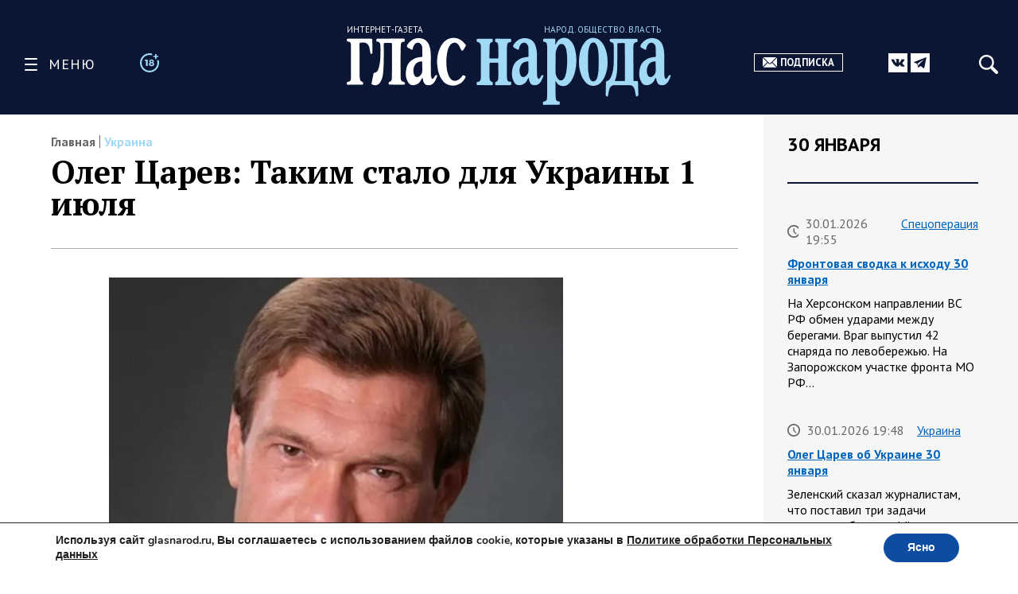

--- FILE ---
content_type: text/html; charset=UTF-8
request_url: https://glasnarod.ru/ukraina/oleg-carev-takim-stalo-dlya-ukrainy-1-ijulya/
body_size: 35155
content:
<!doctype html><!--[if lt IE 9]><html class="no-js no-svg ie lt-ie9 lt-ie8 lt-ie7" lang="ru-RU"><![endif]--><!--[if IE 9]><html class="no-js no-svg ie ie9 lt-ie9 lt-ie8" lang="ru-RU"><![endif]--><!--[if gt IE 9]><!--><html
 class="no-js no-svg" lang="ru-RU"><!--<![endif]--><head><meta
 charset="UTF-8"/><link rel="preconnect" href="https://fonts.googleapis.com"><link rel="preconnect" href="https://fonts.gstatic.com" crossorigin><link href="https://fonts.googleapis.com/css2?family=PT+Sans:ital,wght@0,400;0,700;1,400;1,700&family=PT+Serif:ital,wght@0,400;0,700;1,400;1,700&display=swap" rel="stylesheet"><link rel="stylesheet" href="https://glasnarod.ru/wp-content/cache/autoptimize/css/autoptimize_single_2df667e3a183e333fb0af18c4dab6498.css" type="text/css" media="screen"/><meta name="viewport" content="width=device-width, initial-scale=1"><link rel="author" href="https://glasnarod.ru/wp-content/themes/glasnarod/humans.txt"/><link rel="pingback" href="https://glasnarod.ru/xmlrpc.php"/><link rel="profile" href="http://gmpg.org/xfn/11"><link rel="apple-touch-icon" sizes="57x57" href="https://glasnarod.ru/wp-content/themes/glasnarod/static/img/app_icons/apple-icon-57x57.png"><link rel="apple-touch-icon" sizes="60x60" href="https://glasnarod.ru/wp-content/themes/glasnarod/static/img/app_icons/apple-icon-60x60.png"><link rel="apple-touch-icon" sizes="72x72" href="https://glasnarod.ru/wp-content/themes/glasnarod/static/img/app_icons/apple-icon-72x72.png"><link rel="apple-touch-icon" sizes="76x76" href="https://glasnarod.ru/wp-content/themes/glasnarod/static/img/app_icons/apple-icon-76x76.png"><link rel="apple-touch-icon" sizes="114x114" href="https://glasnarod.ru/wp-content/themes/glasnarod/static/img/app_icons/apple-icon-114x114.png"><link rel="apple-touch-icon" sizes="120x120" href="https://glasnarod.ru/wp-content/themes/glasnarod/static/img/app_icons/apple-icon-120x120.png"><link rel="apple-touch-icon" sizes="144x144" href="https://glasnarod.ru/wp-content/themes/glasnarod/static/img/app_icons/apple-icon-144x144.png"><link rel="apple-touch-icon" sizes="152x152" href="https://glasnarod.ru/wp-content/themes/glasnarod/static/img/app_icons/apple-icon-152x152.png"><link rel="apple-touch-icon" sizes="180x180" href="https://glasnarod.ru/wp-content/themes/glasnarod/static/img/app_icons/apple-icon-180x180.png"><link rel="icon" type="image/png" sizes="144x144" href="https://glasnarod.ru/wp-content/themes/glasnarod/static/img/app_icons/android-icon-144x144.png"><link rel="icon" type="image/png" sizes="192x192" href="https://glasnarod.ru/wp-content/themes/glasnarod/static/img/app_icons/android-icon-192x192.png"><link rel="icon" type="image/png" sizes="32x32" href="https://glasnarod.ru/wp-content/themes/glasnarod/static/img/app_icons/favicon-32x32.png"><link rel="icon" type="image/png" sizes="96x96" href="https://glasnarod.ru/wp-content/themes/glasnarod/static/img/app_icons/favicon-96x96.png"><link rel="icon" type="image/png" sizes="16x16" href="https://glasnarod.ru/wp-content/themes/glasnarod/static/img/app_icons/favicon-16x16.png"><link rel="manifest" href="https://glasnarod.ru/wp-content/themes/glasnarod/static/img/app_icons/manifest.json"><meta name="msapplication-TileColor" content="#ffffff"><meta name="msapplication-TileImage" content="https://glasnarod.ru/wp-content/themes/glasnarod/static/img/app_icons/ms-icon-144x144.png"><meta name="theme-color" content="#ffffff"><meta name='wmail-verification' content='6ced4ea5bff6c06fbb0345ff3958d6e9'/><script>window.yaContextCb = window.yaContextCb || []</script><script src="https://cdn.adfinity.pro/code/glasnarod.ru/adfinity.js" charset="utf-8" async></script><meta http-equiv="refresh" content="300"><meta name='robots' content='index, follow, max-image-preview:large, max-snippet:-1, max-video-preview:-1' /><script data-cfasync="false" data-pagespeed-no-defer>var gtm4wp_datalayer_name = "dataLayer";
	var dataLayer = dataLayer || [];</script><title>Олег Царев: Таким стало для Украины 1 июля</title><meta name="description" content="- 02.07.2024" /><link rel="canonical" href="https://glasnarod.ru/ukraina/oleg-carev-takim-stalo-dlya-ukrainy-1-ijulya/" /><meta property="og:locale" content="ru_RU" /><meta property="og:type" content="article" /><meta property="og:title" content="Олег Царев: Таким стало для Украины 1 июля" /><meta property="og:description" content="- 02.07.2024" /><meta property="og:url" content="https://glasnarod.ru/ukraina/oleg-carev-takim-stalo-dlya-ukrainy-1-ijulya/" /><meta property="og:site_name" content="Интернет-газета «Глас Народа»" /><meta property="article:publisher" content="https://www.facebook.com/GlasNarod" /><meta property="article:published_time" content="2024-07-02T05:17:47+00:00" /><meta property="article:modified_time" content="2024-07-02T05:17:50+00:00" /><meta property="og:image" content="https://glasnarod.ru/wp-content/uploads/2024/06/carevoleg2.jpg" /><meta property="og:image:width" content="886" /><meta property="og:image:height" content="750" /><meta property="og:image:type" content="image/jpeg" /><meta name="author" content="Екатерина Меркулова" /><meta name="twitter:card" content="summary_large_image" /><script type="application/ld+json" class="yoast-schema-graph">{"@context":"https://schema.org","@graph":[{"@type":"NewsArticle","@id":"https://glasnarod.ru/ukraina/oleg-carev-takim-stalo-dlya-ukrainy-1-ijulya/#article","isPartOf":{"@id":"https://glasnarod.ru/ukraina/oleg-carev-takim-stalo-dlya-ukrainy-1-ijulya/"},"author":{"name":"Екатерина Меркулова","@id":"https://glasnarod.ru/#/schema/person/4437bb11441cbe52b878a798564856ed"},"headline":"Олег Царев: Таким стало для Украины 1 июля","datePublished":"2024-07-02T05:17:47+00:00","dateModified":"2024-07-02T05:17:50+00:00","mainEntityOfPage":{"@id":"https://glasnarod.ru/ukraina/oleg-carev-takim-stalo-dlya-ukrainy-1-ijulya/"},"wordCount":546,"publisher":{"@id":"https://glasnarod.ru/#organization"},"image":{"@id":"https://glasnarod.ru/ukraina/oleg-carev-takim-stalo-dlya-ukrainy-1-ijulya/#primaryimage"},"thumbnailUrl":"https://glasnarod.ru/wp-content/uploads/2024/06/carevoleg2.jpg","articleSection":["Украина"],"inLanguage":"ru-RU"},{"@type":"WebPage","@id":"https://glasnarod.ru/ukraina/oleg-carev-takim-stalo-dlya-ukrainy-1-ijulya/","url":"https://glasnarod.ru/ukraina/oleg-carev-takim-stalo-dlya-ukrainy-1-ijulya/","name":"Олег Царев: Таким стало для Украины 1 июля","isPartOf":{"@id":"https://glasnarod.ru/#website"},"primaryImageOfPage":{"@id":"https://glasnarod.ru/ukraina/oleg-carev-takim-stalo-dlya-ukrainy-1-ijulya/#primaryimage"},"image":{"@id":"https://glasnarod.ru/ukraina/oleg-carev-takim-stalo-dlya-ukrainy-1-ijulya/#primaryimage"},"thumbnailUrl":"https://glasnarod.ru/wp-content/uploads/2024/06/carevoleg2.jpg","datePublished":"2024-07-02T05:17:47+00:00","dateModified":"2024-07-02T05:17:50+00:00","description":"- 02.07.2024","breadcrumb":{"@id":"https://glasnarod.ru/ukraina/oleg-carev-takim-stalo-dlya-ukrainy-1-ijulya/#breadcrumb"},"inLanguage":"ru-RU","potentialAction":[{"@type":"ReadAction","target":["https://glasnarod.ru/ukraina/oleg-carev-takim-stalo-dlya-ukrainy-1-ijulya/"]}]},{"@type":"ImageObject","inLanguage":"ru-RU","@id":"https://glasnarod.ru/ukraina/oleg-carev-takim-stalo-dlya-ukrainy-1-ijulya/#primaryimage","url":"https://glasnarod.ru/wp-content/uploads/2024/06/carevoleg2.jpg","contentUrl":"https://glasnarod.ru/wp-content/uploads/2024/06/carevoleg2.jpg","width":886,"height":750},{"@type":"BreadcrumbList","@id":"https://glasnarod.ru/ukraina/oleg-carev-takim-stalo-dlya-ukrainy-1-ijulya/#breadcrumb","itemListElement":[{"@type":"ListItem","position":1,"name":"Главная страница","item":"https://glasnarod.ru/"},{"@type":"ListItem","position":2,"name":"Украина","item":"https://glasnarod.ru/ukraina/"},{"@type":"ListItem","position":3,"name":"Олег Царев: Таким стало для Украины 1 июля"}]},{"@type":"WebSite","@id":"https://glasnarod.ru/#website","url":"https://glasnarod.ru/","name":"Интернет-газета «Глас Народа»","description":"Интернет-газета «Глас Народа» - новости со всего света. Всегда свежая информация из России и других стран. Актуально. Оперативно. Объективно.","publisher":{"@id":"https://glasnarod.ru/#organization"},"potentialAction":[{"@type":"SearchAction","target":{"@type":"EntryPoint","urlTemplate":"https://glasnarod.ru/?s={search_term_string}"},"query-input":{"@type":"PropertyValueSpecification","valueRequired":true,"valueName":"search_term_string"}}],"inLanguage":"ru-RU"},{"@type":"Organization","@id":"https://glasnarod.ru/#organization","name":"«Интернет газета «ГЛАС НАРОДА»","url":"https://glasnarod.ru/","logo":{"@type":"ImageObject","inLanguage":"ru-RU","@id":"https://glasnarod.ru/#/schema/logo/image/","url":"https://glasnarod.ru/wp-content/uploads/2021/06/logo_colored.png","contentUrl":"https://glasnarod.ru/wp-content/uploads/2021/06/logo_colored.png","width":1025,"height":262,"caption":"«Интернет газета «ГЛАС НАРОДА»"},"image":{"@id":"https://glasnarod.ru/#/schema/logo/image/"},"sameAs":["https://www.facebook.com/GlasNarod"]},{"@type":"Person","@id":"https://glasnarod.ru/#/schema/person/4437bb11441cbe52b878a798564856ed","name":"Екатерина Меркулова","image":{"@type":"ImageObject","inLanguage":"ru-RU","@id":"https://glasnarod.ru/#/schema/person/image/","url":"https://secure.gravatar.com/avatar/fc6e8433aa5ca386e4df5180a2c1d4fac589a6d5c9f7b966428e1a866f6a47a5?s=96&d=mm&r=g","contentUrl":"https://secure.gravatar.com/avatar/fc6e8433aa5ca386e4df5180a2c1d4fac589a6d5c9f7b966428e1a866f6a47a5?s=96&d=mm&r=g","caption":"Екатерина Меркулова"},"url":"https://glasnarod.ru/author/2430/"}]}</script><link rel="alternate" type="application/rss+xml" title="Интернет-газета «Глас Народа» &raquo; Лента" href="https://glasnarod.ru/feed/" /><link rel="alternate" type="application/rss+xml" title="Интернет-газета «Глас Народа» &raquo; Лента комментариев" href="https://glasnarod.ru/comments/feed/" /><link rel="alternate" title="oEmbed (JSON)" type="application/json+oembed" href="https://glasnarod.ru/wp-json/oembed/1.0/embed?url=https%3A%2F%2Fglasnarod.ru%2Fukraina%2Foleg-carev-takim-stalo-dlya-ukrainy-1-ijulya%2F" /><link rel="alternate" title="oEmbed (XML)" type="text/xml+oembed" href="https://glasnarod.ru/wp-json/oembed/1.0/embed?url=https%3A%2F%2Fglasnarod.ru%2Fukraina%2Foleg-carev-takim-stalo-dlya-ukrainy-1-ijulya%2F&#038;format=xml" /><style id='wp-img-auto-sizes-contain-inline-css' type='text/css'>img:is([sizes=auto i],[sizes^="auto," i]){contain-intrinsic-size:3000px 1500px}
/*# sourceURL=wp-img-auto-sizes-contain-inline-css */</style><style id='wp-block-paragraph-inline-css' type='text/css'>.is-small-text{font-size:.875em}.is-regular-text{font-size:1em}.is-large-text{font-size:2.25em}.is-larger-text{font-size:3em}.has-drop-cap:not(:focus):first-letter{float:left;font-size:8.4em;font-style:normal;font-weight:100;line-height:.68;margin:.05em .1em 0 0;text-transform:uppercase}body.rtl .has-drop-cap:not(:focus):first-letter{float:none;margin-left:.1em}p.has-drop-cap.has-background{overflow:hidden}:root :where(p.has-background){padding:1.25em 2.375em}:where(p.has-text-color:not(.has-link-color)) a{color:inherit}p.has-text-align-left[style*="writing-mode:vertical-lr"],p.has-text-align-right[style*="writing-mode:vertical-rl"]{rotate:180deg}
/*# sourceURL=https://glasnarod.ru/wp-includes/blocks/paragraph/style.min.css */</style><style id='classic-theme-styles-inline-css' type='text/css'>/*! This file is auto-generated */
.wp-block-button__link{color:#fff;background-color:#32373c;border-radius:9999px;box-shadow:none;text-decoration:none;padding:calc(.667em + 2px) calc(1.333em + 2px);font-size:1.125em}.wp-block-file__button{background:#32373c;color:#fff;text-decoration:none}
/*# sourceURL=/wp-includes/css/classic-themes.min.css */</style><link rel='stylesheet' id='wp-polls-css' href='https://glasnarod.ru/wp-content/cache/autoptimize/css/autoptimize_single_e619fed4db9cedec2065f006d5b63713.css?ver=2.77.3' type='text/css' media='all' /><style id='wp-polls-inline-css' type='text/css'>.wp-polls .pollbar {
	margin: 1px;
	font-size: 6px;
	line-height: 8px;
	height: 8px;
	background-image: url('https://glasnarod.ru/wp-content/plugins/wp-polls/images/default/pollbg.gif');
	border: 1px solid #c8c8c8;
}

/*# sourceURL=wp-polls-inline-css */</style><link rel='stylesheet' id='moove_gdpr_frontend-css' href='https://glasnarod.ru/wp-content/cache/autoptimize/css/autoptimize_single_fa720c8532a35a9ee87600b97339b760.css?ver=5.0.9' type='text/css' media='all' /><style id='moove_gdpr_frontend-inline-css' type='text/css'>#moove_gdpr_cookie_modal,#moove_gdpr_cookie_info_bar,.gdpr_cookie_settings_shortcode_content{font-family:&#039;Nunito&#039;,sans-serif}#moove_gdpr_save_popup_settings_button{background-color:#373737;color:#fff}#moove_gdpr_save_popup_settings_button:hover{background-color:#000}#moove_gdpr_cookie_info_bar .moove-gdpr-info-bar-container .moove-gdpr-info-bar-content a.mgbutton,#moove_gdpr_cookie_info_bar .moove-gdpr-info-bar-container .moove-gdpr-info-bar-content button.mgbutton{background-color:#0C4DA2}#moove_gdpr_cookie_modal .moove-gdpr-modal-content .moove-gdpr-modal-footer-content .moove-gdpr-button-holder a.mgbutton,#moove_gdpr_cookie_modal .moove-gdpr-modal-content .moove-gdpr-modal-footer-content .moove-gdpr-button-holder button.mgbutton,.gdpr_cookie_settings_shortcode_content .gdpr-shr-button.button-green{background-color:#0C4DA2;border-color:#0C4DA2}#moove_gdpr_cookie_modal .moove-gdpr-modal-content .moove-gdpr-modal-footer-content .moove-gdpr-button-holder a.mgbutton:hover,#moove_gdpr_cookie_modal .moove-gdpr-modal-content .moove-gdpr-modal-footer-content .moove-gdpr-button-holder button.mgbutton:hover,.gdpr_cookie_settings_shortcode_content .gdpr-shr-button.button-green:hover{background-color:#fff;color:#0C4DA2}#moove_gdpr_cookie_modal .moove-gdpr-modal-content .moove-gdpr-modal-close i,#moove_gdpr_cookie_modal .moove-gdpr-modal-content .moove-gdpr-modal-close span.gdpr-icon{background-color:#0C4DA2;border:1px solid #0C4DA2}#moove_gdpr_cookie_info_bar span.moove-gdpr-infobar-allow-all.focus-g,#moove_gdpr_cookie_info_bar span.moove-gdpr-infobar-allow-all:focus,#moove_gdpr_cookie_info_bar button.moove-gdpr-infobar-allow-all.focus-g,#moove_gdpr_cookie_info_bar button.moove-gdpr-infobar-allow-all:focus,#moove_gdpr_cookie_info_bar span.moove-gdpr-infobar-reject-btn.focus-g,#moove_gdpr_cookie_info_bar span.moove-gdpr-infobar-reject-btn:focus,#moove_gdpr_cookie_info_bar button.moove-gdpr-infobar-reject-btn.focus-g,#moove_gdpr_cookie_info_bar button.moove-gdpr-infobar-reject-btn:focus,#moove_gdpr_cookie_info_bar span.change-settings-button.focus-g,#moove_gdpr_cookie_info_bar span.change-settings-button:focus,#moove_gdpr_cookie_info_bar button.change-settings-button.focus-g,#moove_gdpr_cookie_info_bar button.change-settings-button:focus{-webkit-box-shadow:0 0 1px 3px #0C4DA2;-moz-box-shadow:0 0 1px 3px #0C4DA2;box-shadow:0 0 1px 3px #0C4DA2}#moove_gdpr_cookie_modal .moove-gdpr-modal-content .moove-gdpr-modal-close i:hover,#moove_gdpr_cookie_modal .moove-gdpr-modal-content .moove-gdpr-modal-close span.gdpr-icon:hover,#moove_gdpr_cookie_info_bar span[data-href]>u.change-settings-button{color:#0C4DA2}#moove_gdpr_cookie_modal .moove-gdpr-modal-content .moove-gdpr-modal-left-content #moove-gdpr-menu li.menu-item-selected a span.gdpr-icon,#moove_gdpr_cookie_modal .moove-gdpr-modal-content .moove-gdpr-modal-left-content #moove-gdpr-menu li.menu-item-selected button span.gdpr-icon{color:inherit}#moove_gdpr_cookie_modal .moove-gdpr-modal-content .moove-gdpr-modal-left-content #moove-gdpr-menu li a span.gdpr-icon,#moove_gdpr_cookie_modal .moove-gdpr-modal-content .moove-gdpr-modal-left-content #moove-gdpr-menu li button span.gdpr-icon{color:inherit}#moove_gdpr_cookie_modal .gdpr-acc-link{line-height:0;font-size:0;color:transparent;position:absolute}#moove_gdpr_cookie_modal .moove-gdpr-modal-content .moove-gdpr-modal-close:hover i,#moove_gdpr_cookie_modal .moove-gdpr-modal-content .moove-gdpr-modal-left-content #moove-gdpr-menu li a,#moove_gdpr_cookie_modal .moove-gdpr-modal-content .moove-gdpr-modal-left-content #moove-gdpr-menu li button,#moove_gdpr_cookie_modal .moove-gdpr-modal-content .moove-gdpr-modal-left-content #moove-gdpr-menu li button i,#moove_gdpr_cookie_modal .moove-gdpr-modal-content .moove-gdpr-modal-left-content #moove-gdpr-menu li a i,#moove_gdpr_cookie_modal .moove-gdpr-modal-content .moove-gdpr-tab-main .moove-gdpr-tab-main-content a:hover,#moove_gdpr_cookie_info_bar.moove-gdpr-dark-scheme .moove-gdpr-info-bar-container .moove-gdpr-info-bar-content a.mgbutton:hover,#moove_gdpr_cookie_info_bar.moove-gdpr-dark-scheme .moove-gdpr-info-bar-container .moove-gdpr-info-bar-content button.mgbutton:hover,#moove_gdpr_cookie_info_bar.moove-gdpr-dark-scheme .moove-gdpr-info-bar-container .moove-gdpr-info-bar-content a:hover,#moove_gdpr_cookie_info_bar.moove-gdpr-dark-scheme .moove-gdpr-info-bar-container .moove-gdpr-info-bar-content button:hover,#moove_gdpr_cookie_info_bar.moove-gdpr-dark-scheme .moove-gdpr-info-bar-container .moove-gdpr-info-bar-content span.change-settings-button:hover,#moove_gdpr_cookie_info_bar.moove-gdpr-dark-scheme .moove-gdpr-info-bar-container .moove-gdpr-info-bar-content button.change-settings-button:hover,#moove_gdpr_cookie_info_bar.moove-gdpr-dark-scheme .moove-gdpr-info-bar-container .moove-gdpr-info-bar-content u.change-settings-button:hover,#moove_gdpr_cookie_info_bar span[data-href]>u.change-settings-button,#moove_gdpr_cookie_info_bar.moove-gdpr-dark-scheme .moove-gdpr-info-bar-container .moove-gdpr-info-bar-content a.mgbutton.focus-g,#moove_gdpr_cookie_info_bar.moove-gdpr-dark-scheme .moove-gdpr-info-bar-container .moove-gdpr-info-bar-content button.mgbutton.focus-g,#moove_gdpr_cookie_info_bar.moove-gdpr-dark-scheme .moove-gdpr-info-bar-container .moove-gdpr-info-bar-content a.focus-g,#moove_gdpr_cookie_info_bar.moove-gdpr-dark-scheme .moove-gdpr-info-bar-container .moove-gdpr-info-bar-content button.focus-g,#moove_gdpr_cookie_info_bar.moove-gdpr-dark-scheme .moove-gdpr-info-bar-container .moove-gdpr-info-bar-content a.mgbutton:focus,#moove_gdpr_cookie_info_bar.moove-gdpr-dark-scheme .moove-gdpr-info-bar-container .moove-gdpr-info-bar-content button.mgbutton:focus,#moove_gdpr_cookie_info_bar.moove-gdpr-dark-scheme .moove-gdpr-info-bar-container .moove-gdpr-info-bar-content a:focus,#moove_gdpr_cookie_info_bar.moove-gdpr-dark-scheme .moove-gdpr-info-bar-container .moove-gdpr-info-bar-content button:focus,#moove_gdpr_cookie_info_bar.moove-gdpr-dark-scheme .moove-gdpr-info-bar-container .moove-gdpr-info-bar-content span.change-settings-button.focus-g,span.change-settings-button:focus,button.change-settings-button.focus-g,button.change-settings-button:focus,#moove_gdpr_cookie_info_bar.moove-gdpr-dark-scheme .moove-gdpr-info-bar-container .moove-gdpr-info-bar-content u.change-settings-button.focus-g,#moove_gdpr_cookie_info_bar.moove-gdpr-dark-scheme .moove-gdpr-info-bar-container .moove-gdpr-info-bar-content u.change-settings-button:focus{color:#0C4DA2}#moove_gdpr_cookie_modal .moove-gdpr-branding.focus-g span,#moove_gdpr_cookie_modal .moove-gdpr-modal-content .moove-gdpr-tab-main a.focus-g,#moove_gdpr_cookie_modal .moove-gdpr-modal-content .moove-gdpr-tab-main .gdpr-cd-details-toggle.focus-g{color:#0C4DA2}#moove_gdpr_cookie_modal.gdpr_lightbox-hide{display:none}
/*# sourceURL=moove_gdpr_frontend-inline-css */</style><link rel="https://api.w.org/" href="https://glasnarod.ru/wp-json/" /><link rel="alternate" title="JSON" type="application/json" href="https://glasnarod.ru/wp-json/wp/v2/posts/756851" /><link rel="EditURI" type="application/rsd+xml" title="RSD" href="https://glasnarod.ru/xmlrpc.php?rsd" /><link rel='shortlink' href='https://glasnarod.ru/?p=756851' /><script data-cfasync="false" data-pagespeed-no-defer>var dataLayer_content = {"pagePostType":"post","pagePostType2":"single-post","pageCategory":["ukraina"],"pagePostAuthor":"Екатерина Меркулова"};
	dataLayer.push( dataLayer_content );</script><script data-cfasync="false" data-pagespeed-no-defer>(function(w,d,s,l,i){w[l]=w[l]||[];w[l].push({'gtm.start':
new Date().getTime(),event:'gtm.js'});var f=d.getElementsByTagName(s)[0],
j=d.createElement(s),dl=l!='dataLayer'?'&l='+l:'';j.async=true;j.src=
'//www.googletagmanager.com/gtm.js?id='+i+dl;f.parentNode.insertBefore(j,f);
})(window,document,'script','dataLayer','GTM-MGCMHZG');</script><link rel="icon" href="https://glasnarod.ru/wp-content/uploads/2021/06/cropped-favicon_1024x1024-32x32.png" sizes="32x32" /><link rel="icon" href="https://glasnarod.ru/wp-content/uploads/2021/06/cropped-favicon_1024x1024-192x192.png" sizes="192x192" /><link rel="apple-touch-icon" href="https://glasnarod.ru/wp-content/uploads/2021/06/cropped-favicon_1024x1024-180x180.png" /><meta name="msapplication-TileImage" content="https://glasnarod.ru/wp-content/uploads/2021/06/cropped-favicon_1024x1024-270x270.png" /><style id='wp-block-heading-inline-css' type='text/css'>h1:where(.wp-block-heading).has-background,h2:where(.wp-block-heading).has-background,h3:where(.wp-block-heading).has-background,h4:where(.wp-block-heading).has-background,h5:where(.wp-block-heading).has-background,h6:where(.wp-block-heading).has-background{padding:1.25em 2.375em}h1.has-text-align-left[style*=writing-mode]:where([style*=vertical-lr]),h1.has-text-align-right[style*=writing-mode]:where([style*=vertical-rl]),h2.has-text-align-left[style*=writing-mode]:where([style*=vertical-lr]),h2.has-text-align-right[style*=writing-mode]:where([style*=vertical-rl]),h3.has-text-align-left[style*=writing-mode]:where([style*=vertical-lr]),h3.has-text-align-right[style*=writing-mode]:where([style*=vertical-rl]),h4.has-text-align-left[style*=writing-mode]:where([style*=vertical-lr]),h4.has-text-align-right[style*=writing-mode]:where([style*=vertical-rl]),h5.has-text-align-left[style*=writing-mode]:where([style*=vertical-lr]),h5.has-text-align-right[style*=writing-mode]:where([style*=vertical-rl]),h6.has-text-align-left[style*=writing-mode]:where([style*=vertical-lr]),h6.has-text-align-right[style*=writing-mode]:where([style*=vertical-rl]){rotate:180deg}
/*# sourceURL=https://glasnarod.ru/wp-includes/blocks/heading/style.min.css */</style><style id='wp-block-image-inline-css' type='text/css'>.wp-block-image>a,.wp-block-image>figure>a{display:inline-block}.wp-block-image img{box-sizing:border-box;height:auto;max-width:100%;vertical-align:bottom}@media not (prefers-reduced-motion){.wp-block-image img.hide{visibility:hidden}.wp-block-image img.show{animation:show-content-image .4s}}.wp-block-image[style*=border-radius] img,.wp-block-image[style*=border-radius]>a{border-radius:inherit}.wp-block-image.has-custom-border img{box-sizing:border-box}.wp-block-image.aligncenter{text-align:center}.wp-block-image.alignfull>a,.wp-block-image.alignwide>a{width:100%}.wp-block-image.alignfull img,.wp-block-image.alignwide img{height:auto;width:100%}.wp-block-image .aligncenter,.wp-block-image .alignleft,.wp-block-image .alignright,.wp-block-image.aligncenter,.wp-block-image.alignleft,.wp-block-image.alignright{display:table}.wp-block-image .aligncenter>figcaption,.wp-block-image .alignleft>figcaption,.wp-block-image .alignright>figcaption,.wp-block-image.aligncenter>figcaption,.wp-block-image.alignleft>figcaption,.wp-block-image.alignright>figcaption{caption-side:bottom;display:table-caption}.wp-block-image .alignleft{float:left;margin:.5em 1em .5em 0}.wp-block-image .alignright{float:right;margin:.5em 0 .5em 1em}.wp-block-image .aligncenter{margin-left:auto;margin-right:auto}.wp-block-image :where(figcaption){margin-bottom:1em;margin-top:.5em}.wp-block-image.is-style-circle-mask img{border-radius:9999px}@supports ((-webkit-mask-image:none) or (mask-image:none)) or (-webkit-mask-image:none){.wp-block-image.is-style-circle-mask img{border-radius:0;-webkit-mask-image:url('data:image/svg+xml;utf8,<svg viewBox="0 0 100 100" xmlns="http://www.w3.org/2000/svg"><circle cx="50" cy="50" r="50"/></svg>');mask-image:url('data:image/svg+xml;utf8,<svg viewBox="0 0 100 100" xmlns="http://www.w3.org/2000/svg"><circle cx="50" cy="50" r="50"/></svg>');mask-mode:alpha;-webkit-mask-position:center;mask-position:center;-webkit-mask-repeat:no-repeat;mask-repeat:no-repeat;-webkit-mask-size:contain;mask-size:contain}}:root :where(.wp-block-image.is-style-rounded img,.wp-block-image .is-style-rounded img){border-radius:9999px}.wp-block-image figure{margin:0}.wp-lightbox-container{display:flex;flex-direction:column;position:relative}.wp-lightbox-container img{cursor:zoom-in}.wp-lightbox-container img:hover+button{opacity:1}.wp-lightbox-container button{align-items:center;backdrop-filter:blur(16px) saturate(180%);background-color:#5a5a5a40;border:none;border-radius:4px;cursor:zoom-in;display:flex;height:20px;justify-content:center;opacity:0;padding:0;position:absolute;right:16px;text-align:center;top:16px;width:20px;z-index:100}@media not (prefers-reduced-motion){.wp-lightbox-container button{transition:opacity .2s ease}}.wp-lightbox-container button:focus-visible{outline:3px auto #5a5a5a40;outline:3px auto -webkit-focus-ring-color;outline-offset:3px}.wp-lightbox-container button:hover{cursor:pointer;opacity:1}.wp-lightbox-container button:focus{opacity:1}.wp-lightbox-container button:focus,.wp-lightbox-container button:hover,.wp-lightbox-container button:not(:hover):not(:active):not(.has-background){background-color:#5a5a5a40;border:none}.wp-lightbox-overlay{box-sizing:border-box;cursor:zoom-out;height:100vh;left:0;overflow:hidden;position:fixed;top:0;visibility:hidden;width:100%;z-index:100000}.wp-lightbox-overlay .close-button{align-items:center;cursor:pointer;display:flex;justify-content:center;min-height:40px;min-width:40px;padding:0;position:absolute;right:calc(env(safe-area-inset-right) + 16px);top:calc(env(safe-area-inset-top) + 16px);z-index:5000000}.wp-lightbox-overlay .close-button:focus,.wp-lightbox-overlay .close-button:hover,.wp-lightbox-overlay .close-button:not(:hover):not(:active):not(.has-background){background:none;border:none}.wp-lightbox-overlay .lightbox-image-container{height:var(--wp--lightbox-container-height);left:50%;overflow:hidden;position:absolute;top:50%;transform:translate(-50%,-50%);transform-origin:top left;width:var(--wp--lightbox-container-width);z-index:9999999999}.wp-lightbox-overlay .wp-block-image{align-items:center;box-sizing:border-box;display:flex;height:100%;justify-content:center;margin:0;position:relative;transform-origin:0 0;width:100%;z-index:3000000}.wp-lightbox-overlay .wp-block-image img{height:var(--wp--lightbox-image-height);min-height:var(--wp--lightbox-image-height);min-width:var(--wp--lightbox-image-width);width:var(--wp--lightbox-image-width)}.wp-lightbox-overlay .wp-block-image figcaption{display:none}.wp-lightbox-overlay button{background:none;border:none}.wp-lightbox-overlay .scrim{background-color:#fff;height:100%;opacity:.9;position:absolute;width:100%;z-index:2000000}.wp-lightbox-overlay.active{visibility:visible}@media not (prefers-reduced-motion){.wp-lightbox-overlay.active{animation:turn-on-visibility .25s both}.wp-lightbox-overlay.active img{animation:turn-on-visibility .35s both}.wp-lightbox-overlay.show-closing-animation:not(.active){animation:turn-off-visibility .35s both}.wp-lightbox-overlay.show-closing-animation:not(.active) img{animation:turn-off-visibility .25s both}.wp-lightbox-overlay.zoom.active{animation:none;opacity:1;visibility:visible}.wp-lightbox-overlay.zoom.active .lightbox-image-container{animation:lightbox-zoom-in .4s}.wp-lightbox-overlay.zoom.active .lightbox-image-container img{animation:none}.wp-lightbox-overlay.zoom.active .scrim{animation:turn-on-visibility .4s forwards}.wp-lightbox-overlay.zoom.show-closing-animation:not(.active){animation:none}.wp-lightbox-overlay.zoom.show-closing-animation:not(.active) .lightbox-image-container{animation:lightbox-zoom-out .4s}.wp-lightbox-overlay.zoom.show-closing-animation:not(.active) .lightbox-image-container img{animation:none}.wp-lightbox-overlay.zoom.show-closing-animation:not(.active) .scrim{animation:turn-off-visibility .4s forwards}}@keyframes show-content-image{0%{visibility:hidden}99%{visibility:hidden}to{visibility:visible}}@keyframes turn-on-visibility{0%{opacity:0}to{opacity:1}}@keyframes turn-off-visibility{0%{opacity:1;visibility:visible}99%{opacity:0;visibility:visible}to{opacity:0;visibility:hidden}}@keyframes lightbox-zoom-in{0%{transform:translate(calc((-100vw + var(--wp--lightbox-scrollbar-width))/2 + var(--wp--lightbox-initial-left-position)),calc(-50vh + var(--wp--lightbox-initial-top-position))) scale(var(--wp--lightbox-scale))}to{transform:translate(-50%,-50%) scale(1)}}@keyframes lightbox-zoom-out{0%{transform:translate(-50%,-50%) scale(1);visibility:visible}99%{visibility:visible}to{transform:translate(calc((-100vw + var(--wp--lightbox-scrollbar-width))/2 + var(--wp--lightbox-initial-left-position)),calc(-50vh + var(--wp--lightbox-initial-top-position))) scale(var(--wp--lightbox-scale));visibility:hidden}}
/*# sourceURL=https://glasnarod.ru/wp-includes/blocks/image/style.min.css */</style><style id='wp-block-list-inline-css' type='text/css'>ol,ul{box-sizing:border-box}:root :where(.wp-block-list.has-background){padding:1.25em 2.375em}
/*# sourceURL=https://glasnarod.ru/wp-includes/blocks/list/style.min.css */</style><style id='wp-block-quote-inline-css' type='text/css'>.wp-block-quote{box-sizing:border-box;overflow-wrap:break-word}.wp-block-quote.is-large:where(:not(.is-style-plain)),.wp-block-quote.is-style-large:where(:not(.is-style-plain)){margin-bottom:1em;padding:0 1em}.wp-block-quote.is-large:where(:not(.is-style-plain)) p,.wp-block-quote.is-style-large:where(:not(.is-style-plain)) p{font-size:1.5em;font-style:italic;line-height:1.6}.wp-block-quote.is-large:where(:not(.is-style-plain)) cite,.wp-block-quote.is-large:where(:not(.is-style-plain)) footer,.wp-block-quote.is-style-large:where(:not(.is-style-plain)) cite,.wp-block-quote.is-style-large:where(:not(.is-style-plain)) footer{font-size:1.125em;text-align:right}.wp-block-quote>cite{display:block}
/*# sourceURL=https://glasnarod.ru/wp-includes/blocks/quote/style.min.css */</style><style id='global-styles-inline-css' type='text/css'>:root{--wp--preset--aspect-ratio--square: 1;--wp--preset--aspect-ratio--4-3: 4/3;--wp--preset--aspect-ratio--3-4: 3/4;--wp--preset--aspect-ratio--3-2: 3/2;--wp--preset--aspect-ratio--2-3: 2/3;--wp--preset--aspect-ratio--16-9: 16/9;--wp--preset--aspect-ratio--9-16: 9/16;--wp--preset--color--black: #000000;--wp--preset--color--cyan-bluish-gray: #abb8c3;--wp--preset--color--white: #ffffff;--wp--preset--color--pale-pink: #f78da7;--wp--preset--color--vivid-red: #cf2e2e;--wp--preset--color--luminous-vivid-orange: #ff6900;--wp--preset--color--luminous-vivid-amber: #fcb900;--wp--preset--color--light-green-cyan: #7bdcb5;--wp--preset--color--vivid-green-cyan: #00d084;--wp--preset--color--pale-cyan-blue: #8ed1fc;--wp--preset--color--vivid-cyan-blue: #0693e3;--wp--preset--color--vivid-purple: #9b51e0;--wp--preset--gradient--vivid-cyan-blue-to-vivid-purple: linear-gradient(135deg,rgb(6,147,227) 0%,rgb(155,81,224) 100%);--wp--preset--gradient--light-green-cyan-to-vivid-green-cyan: linear-gradient(135deg,rgb(122,220,180) 0%,rgb(0,208,130) 100%);--wp--preset--gradient--luminous-vivid-amber-to-luminous-vivid-orange: linear-gradient(135deg,rgb(252,185,0) 0%,rgb(255,105,0) 100%);--wp--preset--gradient--luminous-vivid-orange-to-vivid-red: linear-gradient(135deg,rgb(255,105,0) 0%,rgb(207,46,46) 100%);--wp--preset--gradient--very-light-gray-to-cyan-bluish-gray: linear-gradient(135deg,rgb(238,238,238) 0%,rgb(169,184,195) 100%);--wp--preset--gradient--cool-to-warm-spectrum: linear-gradient(135deg,rgb(74,234,220) 0%,rgb(151,120,209) 20%,rgb(207,42,186) 40%,rgb(238,44,130) 60%,rgb(251,105,98) 80%,rgb(254,248,76) 100%);--wp--preset--gradient--blush-light-purple: linear-gradient(135deg,rgb(255,206,236) 0%,rgb(152,150,240) 100%);--wp--preset--gradient--blush-bordeaux: linear-gradient(135deg,rgb(254,205,165) 0%,rgb(254,45,45) 50%,rgb(107,0,62) 100%);--wp--preset--gradient--luminous-dusk: linear-gradient(135deg,rgb(255,203,112) 0%,rgb(199,81,192) 50%,rgb(65,88,208) 100%);--wp--preset--gradient--pale-ocean: linear-gradient(135deg,rgb(255,245,203) 0%,rgb(182,227,212) 50%,rgb(51,167,181) 100%);--wp--preset--gradient--electric-grass: linear-gradient(135deg,rgb(202,248,128) 0%,rgb(113,206,126) 100%);--wp--preset--gradient--midnight: linear-gradient(135deg,rgb(2,3,129) 0%,rgb(40,116,252) 100%);--wp--preset--font-size--small: 13px;--wp--preset--font-size--medium: 20px;--wp--preset--font-size--large: 36px;--wp--preset--font-size--x-large: 42px;--wp--preset--spacing--20: 0.44rem;--wp--preset--spacing--30: 0.67rem;--wp--preset--spacing--40: 1rem;--wp--preset--spacing--50: 1.5rem;--wp--preset--spacing--60: 2.25rem;--wp--preset--spacing--70: 3.38rem;--wp--preset--spacing--80: 5.06rem;--wp--preset--shadow--natural: 6px 6px 9px rgba(0, 0, 0, 0.2);--wp--preset--shadow--deep: 12px 12px 50px rgba(0, 0, 0, 0.4);--wp--preset--shadow--sharp: 6px 6px 0px rgba(0, 0, 0, 0.2);--wp--preset--shadow--outlined: 6px 6px 0px -3px rgb(255, 255, 255), 6px 6px rgb(0, 0, 0);--wp--preset--shadow--crisp: 6px 6px 0px rgb(0, 0, 0);}:where(.is-layout-flex){gap: 0.5em;}:where(.is-layout-grid){gap: 0.5em;}body .is-layout-flex{display: flex;}.is-layout-flex{flex-wrap: wrap;align-items: center;}.is-layout-flex > :is(*, div){margin: 0;}body .is-layout-grid{display: grid;}.is-layout-grid > :is(*, div){margin: 0;}:where(.wp-block-columns.is-layout-flex){gap: 2em;}:where(.wp-block-columns.is-layout-grid){gap: 2em;}:where(.wp-block-post-template.is-layout-flex){gap: 1.25em;}:where(.wp-block-post-template.is-layout-grid){gap: 1.25em;}.has-black-color{color: var(--wp--preset--color--black) !important;}.has-cyan-bluish-gray-color{color: var(--wp--preset--color--cyan-bluish-gray) !important;}.has-white-color{color: var(--wp--preset--color--white) !important;}.has-pale-pink-color{color: var(--wp--preset--color--pale-pink) !important;}.has-vivid-red-color{color: var(--wp--preset--color--vivid-red) !important;}.has-luminous-vivid-orange-color{color: var(--wp--preset--color--luminous-vivid-orange) !important;}.has-luminous-vivid-amber-color{color: var(--wp--preset--color--luminous-vivid-amber) !important;}.has-light-green-cyan-color{color: var(--wp--preset--color--light-green-cyan) !important;}.has-vivid-green-cyan-color{color: var(--wp--preset--color--vivid-green-cyan) !important;}.has-pale-cyan-blue-color{color: var(--wp--preset--color--pale-cyan-blue) !important;}.has-vivid-cyan-blue-color{color: var(--wp--preset--color--vivid-cyan-blue) !important;}.has-vivid-purple-color{color: var(--wp--preset--color--vivid-purple) !important;}.has-black-background-color{background-color: var(--wp--preset--color--black) !important;}.has-cyan-bluish-gray-background-color{background-color: var(--wp--preset--color--cyan-bluish-gray) !important;}.has-white-background-color{background-color: var(--wp--preset--color--white) !important;}.has-pale-pink-background-color{background-color: var(--wp--preset--color--pale-pink) !important;}.has-vivid-red-background-color{background-color: var(--wp--preset--color--vivid-red) !important;}.has-luminous-vivid-orange-background-color{background-color: var(--wp--preset--color--luminous-vivid-orange) !important;}.has-luminous-vivid-amber-background-color{background-color: var(--wp--preset--color--luminous-vivid-amber) !important;}.has-light-green-cyan-background-color{background-color: var(--wp--preset--color--light-green-cyan) !important;}.has-vivid-green-cyan-background-color{background-color: var(--wp--preset--color--vivid-green-cyan) !important;}.has-pale-cyan-blue-background-color{background-color: var(--wp--preset--color--pale-cyan-blue) !important;}.has-vivid-cyan-blue-background-color{background-color: var(--wp--preset--color--vivid-cyan-blue) !important;}.has-vivid-purple-background-color{background-color: var(--wp--preset--color--vivid-purple) !important;}.has-black-border-color{border-color: var(--wp--preset--color--black) !important;}.has-cyan-bluish-gray-border-color{border-color: var(--wp--preset--color--cyan-bluish-gray) !important;}.has-white-border-color{border-color: var(--wp--preset--color--white) !important;}.has-pale-pink-border-color{border-color: var(--wp--preset--color--pale-pink) !important;}.has-vivid-red-border-color{border-color: var(--wp--preset--color--vivid-red) !important;}.has-luminous-vivid-orange-border-color{border-color: var(--wp--preset--color--luminous-vivid-orange) !important;}.has-luminous-vivid-amber-border-color{border-color: var(--wp--preset--color--luminous-vivid-amber) !important;}.has-light-green-cyan-border-color{border-color: var(--wp--preset--color--light-green-cyan) !important;}.has-vivid-green-cyan-border-color{border-color: var(--wp--preset--color--vivid-green-cyan) !important;}.has-pale-cyan-blue-border-color{border-color: var(--wp--preset--color--pale-cyan-blue) !important;}.has-vivid-cyan-blue-border-color{border-color: var(--wp--preset--color--vivid-cyan-blue) !important;}.has-vivid-purple-border-color{border-color: var(--wp--preset--color--vivid-purple) !important;}.has-vivid-cyan-blue-to-vivid-purple-gradient-background{background: var(--wp--preset--gradient--vivid-cyan-blue-to-vivid-purple) !important;}.has-light-green-cyan-to-vivid-green-cyan-gradient-background{background: var(--wp--preset--gradient--light-green-cyan-to-vivid-green-cyan) !important;}.has-luminous-vivid-amber-to-luminous-vivid-orange-gradient-background{background: var(--wp--preset--gradient--luminous-vivid-amber-to-luminous-vivid-orange) !important;}.has-luminous-vivid-orange-to-vivid-red-gradient-background{background: var(--wp--preset--gradient--luminous-vivid-orange-to-vivid-red) !important;}.has-very-light-gray-to-cyan-bluish-gray-gradient-background{background: var(--wp--preset--gradient--very-light-gray-to-cyan-bluish-gray) !important;}.has-cool-to-warm-spectrum-gradient-background{background: var(--wp--preset--gradient--cool-to-warm-spectrum) !important;}.has-blush-light-purple-gradient-background{background: var(--wp--preset--gradient--blush-light-purple) !important;}.has-blush-bordeaux-gradient-background{background: var(--wp--preset--gradient--blush-bordeaux) !important;}.has-luminous-dusk-gradient-background{background: var(--wp--preset--gradient--luminous-dusk) !important;}.has-pale-ocean-gradient-background{background: var(--wp--preset--gradient--pale-ocean) !important;}.has-electric-grass-gradient-background{background: var(--wp--preset--gradient--electric-grass) !important;}.has-midnight-gradient-background{background: var(--wp--preset--gradient--midnight) !important;}.has-small-font-size{font-size: var(--wp--preset--font-size--small) !important;}.has-medium-font-size{font-size: var(--wp--preset--font-size--medium) !important;}.has-large-font-size{font-size: var(--wp--preset--font-size--large) !important;}.has-x-large-font-size{font-size: var(--wp--preset--font-size--x-large) !important;}
/*# sourceURL=global-styles-inline-css */</style></head><body class="wp-singular post-template-default single single-post postid-756851 single-format-standard wp-theme-glasnarod" data-template="base.twig"><header class="header site__header"><div class="site-menu"><button class="icon-button icon-menu"><span class="hamburger"><em>Open</em></span><span class="menu-label">Меню</span></button><picture class="icon_age18"><source srcset="https://glasnarod.ru/wp-content/themes/glasnarod/static/img/icon_age18.svg" type="image/svg+xml"><img src="https://glasnarod.ru/wp-content/themes/glasnarod/static/img/icon_age18.png" alt="Интернет-газета «Глас Народа»" width="24" height="24"></picture></div><div class="site-logo__wrapper"><div class="site-logo"><div class="site-logo__slogan_wrapper"><div class="site-logo__site_name">Интернет-газета</div><div class="site-logo__slogan">Народ. Общество. Власть</div></div><a href="/" title="Интернет-газета «Глас Народа»"><picture class="site-logo__picture"><source media="(max-width: 640px)" srcset="https://glasnarod.ru/wp-content/themes/glasnarod/static/img/logo.png"><source media="(min-width: 641px)" srcset="https://glasnarod.ru/wp-content/themes/glasnarod/static/img/logo.png"><img class="site-logo__img" src="https://glasnarod.ru/wp-content/themes/glasnarod/static/img/logo.png" alt="Интернет-газета «Глас Народа»" width="408" height="85"></picture></a></div></div><div class="search-block"><a href="/podpisatsya-na-novosti/" class="subscribtion-block"><div class="subscribtion-block__inner"><picture class="icon"><source srcset="https://glasnarod.ru/wp-content/themes/glasnarod/static/img/icon_mail.svg" type="image/svg+xml"><img src="https://glasnarod.ru/wp-content/themes/glasnarod/static/img/icon_mail.png" alt="Подписка" width="18" height="13"></picture> Подписка</div></a><ul class="social-list social-block"><li class="social-link-item vk"><a href="https://vk.com/glasnarod" target="_blank"><img src="https://glasnarod.ru/wp-content/uploads/2021/06/icon_vk.png" alt="Вконтакте" width="24" height="24"></a></li><li class="social-link-item tg"><a href="https://t.me/joinchat/jRplLQ5VfqdiYzMy" target="_blank"><img src="https://glasnarod.ru/wp-content/uploads/2021/06/icon_tg.png" alt="Телеграм" width="24" height="24"></a></li></ul><form role="search" method="get" id="searchform" class="searchform" action="https://glasnarod.ru"><div class="form-input"><input type="text" class="form-input__input" value="" placeholder="Введите ключевое слово" name="s" id="s" /></div><button class="form-submit"><img src="https://glasnarod.ru/wp-content/themes/glasnarod/static/img/icon_search.png" alt="Искать" class="form-submit" width="24" height="24"><span class="visually-hidden">Поиск</span></button><img src="https://glasnarod.ru/wp-content/themes/glasnarod/static/img/icon_search.png" alt="Искать" class="form-icon icon-search" width="24" height="24"></form></div></header><nav id="nav-main" class="nav-main"><div class="main-nav__wrapper"><div class="nav-main__nav"><ul class="list"><li class="list-item  menu-item menu-item-type-taxonomy menu-item-object-category menu-item-424389"><a class="list-link"  href="https://glasnarod.ru/rossiya/">Россия</a></li><li class="list-item  menu-item menu-item-type-taxonomy menu-item-object-category menu-item-424390"><a class="list-link"  href="https://glasnarod.ru/mir/">Мир</a></li><li class="list-item  menu-item menu-item-type-taxonomy menu-item-object-category menu-item-424391"><a class="list-link"  href="https://glasnarod.ru/obshhestvo/">Общество</a></li><li class="list-item  menu-item menu-item-type-taxonomy menu-item-object-category menu-item-424392"><a class="list-link"  href="https://glasnarod.ru/vlast/">Власть</a></li><li class="list-item  menu-item menu-item-type-taxonomy menu-item-object-category menu-item-424393"><a class="list-link"  href="https://glasnarod.ru/oficzialno/">Официально</a></li><li class="list-item  menu-item menu-item-type-taxonomy menu-item-object-category menu-item-584624"><a class="list-link"  href="https://glasnarod.ru/specoperaciya/">Спецоперация</a></li><li class="list-item  menu-item menu-item-type-taxonomy menu-item-object-category menu-item-424396"><a class="list-link"  href="https://glasnarod.ru/ekonomika/">Экономика</a></li><li class="list-item  menu-item menu-item-type-taxonomy menu-item-object-category menu-item-424394"><a class="list-link"  href="https://glasnarod.ru/nauka/">Наука</a></li><li class="list-item  menu-item menu-item-type-taxonomy menu-item-object-category menu-item-424395"><a class="list-link"  href="https://glasnarod.ru/zdorove/">Здоровье</a></li><li class="list-item  menu-item menu-item-type-taxonomy menu-item-object-category menu-item-424506"><a class="list-link"  href="https://glasnarod.ru/kultura/">Культура</a></li><li class="list-item  menu-item menu-item-type-taxonomy menu-item-object-category menu-item-424399"><a class="list-link"  href="https://glasnarod.ru/sport/">Спорт</a></li><li class="list-item  menu-item menu-item-type-taxonomy menu-item-object-category menu-item-424507"><a class="list-link"  href="https://glasnarod.ru/tehnologii/">Технологии</a></li><li class="list-item  menu-item menu-item-type-taxonomy menu-item-object-category menu-item-424397"><a class="list-link"  href="https://glasnarod.ru/puteshestviya/">Путешествия</a></li><li class="list-item  menu-item menu-item-type-taxonomy menu-item-object-category menu-item-424398"><a class="list-link"  href="https://glasnarod.ru/vyxodnye/">Выходные</a></li><li class="list-item  menu-item menu-item-type-taxonomy menu-item-object-category menu-item-424508"><a class="list-link"  href="https://glasnarod.ru/sad-i-ogorod/">Сад и огород</a></li><li class="list-item  menu-item menu-item-type-taxonomy menu-item-object-category menu-item-424400"><a class="list-link"  href="https://glasnarod.ru/anonsy-i-obyavleniya/">Анонсы и объявления</a></li><li class="list-item  menu-item menu-item-type-taxonomy menu-item-object-category menu-item-424509"><a class="list-link"  href="https://glasnarod.ru/oprosy/">Опросы</a></li></ul><div class="nav-main__regions"><div class="nav-main__regions-trigger">Новости регионов</div></div></div><div class="nav-main__regions__list" style="background-image: url(https://glasnarod.ru/wp-content/uploads/2024/01/russia_map_new.png)"><div class="nav-main__regions__select"><select data-placeholder="Поиск региона" tabindex="1" class="select chosen-select"><option disabled selected>Поиск региона</option><option class="list-item" value="https://glasnarod.ru/novosti-regionov/altajskij-kraj/">Алтайский край</option><option class="list-item" value="https://glasnarod.ru/novosti-regionov/amurskaya-oblast/">Амурская область</option><option class="list-item" value="https://glasnarod.ru/novosti-regionov/arhangelskaya-oblast/">Архангельская область</option><option class="list-item" value="https://glasnarod.ru/novosti-regionov/astrahanskaya-oblast/">Астраханская область</option><option class="list-item" value="https://glasnarod.ru/novosti-regionov/belgorodskaya-oblast/">Белгородская область</option><option class="list-item" value="https://glasnarod.ru/novosti-regionov/bryanskaya-oblast/">Брянская область</option><option class="list-item" value="https://glasnarod.ru/novosti-regionov/vladimirskaya-oblast/">Владимирская область</option><option class="list-item" value="https://glasnarod.ru/novosti-regionov/volgogradskayanoblast/">Волгоградская область</option><option class="list-item" value="https://glasnarod.ru/novosti-regionov/vologodskaya-oblast/">Вологодская область</option><option class="list-item" value="https://glasnarod.ru/novosti-regionov/voronezhskayanoblast/">Воронежская область</option><option class="list-item" value="https://glasnarod.ru/novosti-regionov/dnr/">ДНР</option><option class="list-item" value="https://glasnarod.ru/novosti-regionov/evrejskaya-avtonomnaya-oblast/">Еврейская автономная область</option><option class="list-item" value="https://glasnarod.ru/novosti-regionov/zabajkalskij-kraj/">Забайкальский край</option><option class="list-item" value="https://glasnarod.ru/novosti-regionov/zaporozhskaya-oblast/">Запорожская область</option><option class="list-item" value="https://glasnarod.ru/novosti-regionov/ivanovskaya-oblast/">Ивановская область</option><option class="list-item" value="https://glasnarod.ru/novosti-regionov/irkutskaya-oblast/">Иркутская область</option><option class="list-item" value="https://glasnarod.ru/novosti-regionov/kabardino-balkarskaya-respublika/">Кабардино-Балкарская Республика</option><option class="list-item" value="https://glasnarod.ru/novosti-regionov/kaliningradskaya-oblast/">Калининградская область</option><option class="list-item" value="https://glasnarod.ru/novosti-regionov/kaluzhskaya-oblast/">Калужская область</option><option class="list-item" value="https://glasnarod.ru/novosti-regionov/kamchatskij-kraj/">Камчатский край</option><option class="list-item" value="https://glasnarod.ru/novosti-regionov/karachaevo-cherkesskaya-respublika/">Карачаево-Черкесская Республика</option><option class="list-item" value="https://glasnarod.ru/novosti-regionov/kemerovskaya-oblast/">Кемеровская область</option><option class="list-item" value="https://glasnarod.ru/novosti-regionov/kirovskaya-oblast/">Кировская область</option><option class="list-item" value="https://glasnarod.ru/novosti-regionov/kostromskaya-oblast/">Костромская область</option><option class="list-item" value="https://glasnarod.ru/novosti-regionov/krasnodarskij-kraj/">Краснодарский край</option><option class="list-item" value="https://glasnarod.ru/novosti-regionov/krasnoyarskij-kraj/">Красноярский край</option><option class="list-item" value="https://glasnarod.ru/novosti-regionov/krym/">Крым</option><option class="list-item" value="https://glasnarod.ru/novosti-regionov/kurganskaya-oblast/">Курганская область</option><option class="list-item" value="https://glasnarod.ru/novosti-regionov/kurskaya-oblast/">Курская область</option><option class="list-item" value="https://glasnarod.ru/novosti-regionov/leningradskaya-oblast/">Ленинградская область</option><option class="list-item" value="https://glasnarod.ru/novosti-regionov/lipeckaya-oblast/">Липецкая область</option><option class="list-item" value="https://glasnarod.ru/novosti-regionov/lnr/">ЛНР</option><option class="list-item" value="https://glasnarod.ru/novosti-regionov/magadanskaya-oblast/">Магаданская область</option><option class="list-item" value="https://glasnarod.ru/novosti-regionov/moskva/">Москва</option><option class="list-item" value="https://glasnarod.ru/novosti-regionov/moskovskaya-oblast/">Московская область</option><option class="list-item" value="https://glasnarod.ru/novosti-regionov/murmanskaya-oblast/">Мурманская область</option><option class="list-item" value="https://glasnarod.ru/novosti-regionov/neneckij-avtonomnyj-okrug/">Ненецкий автономный округ</option><option class="list-item" value="https://glasnarod.ru/novosti-regionov/nizhegorodskayanoblast/">Нижегородская область</option><option class="list-item" value="https://glasnarod.ru/novosti-regionov/novgorodskaya-oblast/">Новгородская область</option><option class="list-item" value="https://glasnarod.ru/novosti-regionov/novosibirskaya-oblast/">Новосибирская область</option><option class="list-item" value="https://glasnarod.ru/novosti-regionov/omskaya-oblast/">Омская область</option><option class="list-item" value="https://glasnarod.ru/novosti-regionov/orenburgskayanoblast/">Оренбургская область</option><option class="list-item" value="https://glasnarod.ru/novosti-regionov/orlovskaya-oblast/">Орловская область</option><option class="list-item" value="https://glasnarod.ru/novosti-regionov/penzenskayanoblast/">Пензенская область</option><option class="list-item" value="https://glasnarod.ru/novosti-regionov/permskij-kraj/">Пермский край</option><option class="list-item" value="https://glasnarod.ru/novosti-regionov/primorskij-kraj/">Приморский край</option><option class="list-item" value="https://glasnarod.ru/novosti-regionov/pskovskaya-oblast/">Псковская область</option><option class="list-item" value="https://glasnarod.ru/novosti-regionov/respublika-adygeya/">Республика Адыгея</option><option class="list-item" value="https://glasnarod.ru/novosti-regionov/respublika-altaj/">Республика Алтай</option><option class="list-item" value="https://glasnarod.ru/novosti-regionov/respublika-bashkortostan/">Республика Башкортостан</option><option class="list-item" value="https://glasnarod.ru/novosti-regionov/respublika-buryatiya/">Республика Бурятия</option><option class="list-item" value="https://glasnarod.ru/novosti-regionov/respublika-dagestan/">Республика Дагестан</option><option class="list-item" value="https://glasnarod.ru/novosti-regionov/respublika-ingushetiya/">Республика Ингушетия</option><option class="list-item" value="https://glasnarod.ru/novosti-regionov/respublika-kalmykiya/">Республика Калмыкия</option><option class="list-item" value="https://glasnarod.ru/novosti-regionov/respublika-kareliya/">Республика Карелия</option><option class="list-item" value="https://glasnarod.ru/novosti-regionov/respublika-komi/">Республика Коми</option><option class="list-item" value="https://glasnarod.ru/novosti-regionov/respublika-marij-el/">Республика Марий Эл</option><option class="list-item" value="https://glasnarod.ru/novosti-regionov/respublika-mordoviya/">Республика Мордовия</option><option class="list-item" value="https://glasnarod.ru/novosti-regionov/respublika-saha-yakutiya/">Республика Саха (Якутия)</option><option class="list-item" value="https://glasnarod.ru/novosti-regionov/respublika-severnaya-osetiya-alaniya/">Республика Северная Осетия-Алания</option><option class="list-item" value="https://glasnarod.ru/novosti-regionov/respublika-tatarstann/">Республика Татарстан </option><option class="list-item" value="https://glasnarod.ru/novosti-regionov/respublika-tyva/">Республика Тыва</option><option class="list-item" value="https://glasnarod.ru/novosti-regionov/respublika-hakasiya/">Республика Хакасия</option><option class="list-item" value="https://glasnarod.ru/novosti-regionov/rostovskaya-oblast/">Ростовская область</option><option class="list-item" value="https://glasnarod.ru/novosti-regionov/ryazanskaya-oblast/">Рязанская область</option><option class="list-item" value="https://glasnarod.ru/novosti-regionov/samarskayanoblast/">Самарская область</option><option class="list-item" value="https://glasnarod.ru/novosti-regionov/sankt-peterburg/">Санкт-Петербург</option><option class="list-item" value="https://glasnarod.ru/novosti-regionov/saratovskaya-oblast/">Саратовская область</option><option class="list-item" value="https://glasnarod.ru/novosti-regionov/sahalinskaya-oblast/">Сахалинская область</option><option class="list-item" value="https://glasnarod.ru/novosti-regionov/sverdlovskaya-oblast/">Свердловская область</option><option class="list-item" value="https://glasnarod.ru/novosti-regionov/sevastopol/">Севастополь</option><option class="list-item" value="https://glasnarod.ru/novosti-regionov/smolenskaya-oblast/">Смоленская область</option><option class="list-item" value="https://glasnarod.ru/novosti-regionov/stavropolskij-kraj/">Ставропольский край</option><option class="list-item" value="https://glasnarod.ru/novosti-regionov/tambovskayanoblast/">Тамбовская область</option><option class="list-item" value="https://glasnarod.ru/novosti-regionov/tverskaya-oblast/">Тверская область</option><option class="list-item" value="https://glasnarod.ru/novosti-regionov/tomskaya-oblast/">Томская область</option><option class="list-item" value="https://glasnarod.ru/novosti-regionov/tulskaya-oblast/">Тульская область</option><option class="list-item" value="https://glasnarod.ru/novosti-regionov/tjumenskaya-oblast/">Тюменская область</option><option class="list-item" value="https://glasnarod.ru/novosti-regionov/udmurtskaya-respublika/">Удмуртская Республика</option><option class="list-item" value="https://glasnarod.ru/novosti-regionov/ulyanovskayanoblast/">Ульяновская область</option><option class="list-item" value="https://glasnarod.ru/novosti-regionov/habarovskij-kraj/">Хабаровский край</option><option class="list-item" value="https://glasnarod.ru/novosti-regionov/hanty-mansijskij-avtonomnyj-okrug/">Ханты-Мансийский автономный округ</option><option class="list-item" value="https://glasnarod.ru/novosti-regionov/harkovskaya-oblast/">Харьковская область</option><option class="list-item" value="https://glasnarod.ru/novosti-regionov/hersonskaya-oblast/">Херсонская область</option><option class="list-item" value="https://glasnarod.ru/novosti-regionov/chelyabinskaya-oblast/">Челябинская область</option><option class="list-item" value="https://glasnarod.ru/novosti-regionov/chechenskaya-respublika/">Чеченская Республика</option><option class="list-item" value="https://glasnarod.ru/novosti-regionov/chuvashskaya-respublika/">Чувашская Республика</option><option class="list-item" value="https://glasnarod.ru/novosti-regionov/chukotskij-avtonomnyj-okrug/">Чукотский автономный округ</option><option class="list-item" value="https://glasnarod.ru/novosti-regionov/yamalo-neneckij-avtonomnyj-okrug/">Ямало-Ненецкий автономный округ</option><option class="list-item" value="https://glasnarod.ru/novosti-regionov/yaroslavskaya-oblast/">Ярославская область</option></select></div><ul class="list"><li class="list-item"><a href="https://glasnarod.ru/novosti-regionov/altajskij-kraj/">Алтайский край</a></li><li class="list-item"><a href="https://glasnarod.ru/novosti-regionov/amurskaya-oblast/">Амурская область</a></li><li class="list-item"><a href="https://glasnarod.ru/novosti-regionov/arhangelskaya-oblast/">Архангельская область</a></li><li class="list-item"><a href="https://glasnarod.ru/novosti-regionov/astrahanskaya-oblast/">Астраханская область</a></li><li class="list-item"><a href="https://glasnarod.ru/novosti-regionov/belgorodskaya-oblast/">Белгородская область</a></li><li class="list-item"><a href="https://glasnarod.ru/novosti-regionov/bryanskaya-oblast/">Брянская область</a></li><li class="list-item"><a href="https://glasnarod.ru/novosti-regionov/vladimirskaya-oblast/">Владимирская область</a></li><li class="list-item"><a href="https://glasnarod.ru/novosti-regionov/volgogradskayanoblast/">Волгоградская область</a></li><li class="list-item"><a href="https://glasnarod.ru/novosti-regionov/vologodskaya-oblast/">Вологодская область</a></li><li class="list-item"><a href="https://glasnarod.ru/novosti-regionov/voronezhskayanoblast/">Воронежская область</a></li><li class="list-item"><a href="https://glasnarod.ru/novosti-regionov/dnr/">ДНР</a></li><li class="list-item"><a href="https://glasnarod.ru/novosti-regionov/evrejskaya-avtonomnaya-oblast/">Еврейская автономная область</a></li><li class="list-item"><a href="https://glasnarod.ru/novosti-regionov/zabajkalskij-kraj/">Забайкальский край</a></li><li class="list-item"><a href="https://glasnarod.ru/novosti-regionov/zaporozhskaya-oblast/">Запорожская область</a></li><li class="list-item"><a href="https://glasnarod.ru/novosti-regionov/ivanovskaya-oblast/">Ивановская область</a></li><li class="list-item"><a href="https://glasnarod.ru/novosti-regionov/irkutskaya-oblast/">Иркутская область</a></li><li class="list-item"><a href="https://glasnarod.ru/novosti-regionov/kabardino-balkarskaya-respublika/">Кабардино-Балкарская Республика</a></li><li class="list-item"><a href="https://glasnarod.ru/novosti-regionov/kaliningradskaya-oblast/">Калининградская область</a></li><li class="list-item"><a href="https://glasnarod.ru/novosti-regionov/kaluzhskaya-oblast/">Калужская область</a></li><li class="list-item"><a href="https://glasnarod.ru/novosti-regionov/kamchatskij-kraj/">Камчатский край</a></li><li class="list-item"><a href="https://glasnarod.ru/novosti-regionov/karachaevo-cherkesskaya-respublika/">Карачаево-Черкесская Республика</a></li><li class="list-item"><a href="https://glasnarod.ru/novosti-regionov/kemerovskaya-oblast/">Кемеровская область</a></li><li class="list-item"><a href="https://glasnarod.ru/novosti-regionov/kirovskaya-oblast/">Кировская область</a></li><li class="list-item"><a href="https://glasnarod.ru/novosti-regionov/kostromskaya-oblast/">Костромская область</a></li><li class="list-item"><a href="https://glasnarod.ru/novosti-regionov/krasnodarskij-kraj/">Краснодарский край</a></li><li class="list-item"><a href="https://glasnarod.ru/novosti-regionov/krasnoyarskij-kraj/">Красноярский край</a></li><li class="list-item"><a href="https://glasnarod.ru/novosti-regionov/krym/">Крым</a></li><li class="list-item"><a href="https://glasnarod.ru/novosti-regionov/kurganskaya-oblast/">Курганская область</a></li><li class="list-item"><a href="https://glasnarod.ru/novosti-regionov/kurskaya-oblast/">Курская область</a></li><li class="list-item"><a href="https://glasnarod.ru/novosti-regionov/leningradskaya-oblast/">Ленинградская область</a></li><li class="list-item"><a href="https://glasnarod.ru/novosti-regionov/lipeckaya-oblast/">Липецкая область</a></li><li class="list-item"><a href="https://glasnarod.ru/novosti-regionov/lnr/">ЛНР</a></li><li class="list-item"><a href="https://glasnarod.ru/novosti-regionov/magadanskaya-oblast/">Магаданская область</a></li><li class="list-item"><a href="https://glasnarod.ru/novosti-regionov/moskva/">Москва</a></li><li class="list-item"><a href="https://glasnarod.ru/novosti-regionov/moskovskaya-oblast/">Московская область</a></li><li class="list-item"><a href="https://glasnarod.ru/novosti-regionov/murmanskaya-oblast/">Мурманская область</a></li><li class="list-item"><a href="https://glasnarod.ru/novosti-regionov/neneckij-avtonomnyj-okrug/">Ненецкий автономный округ</a></li><li class="list-item"><a href="https://glasnarod.ru/novosti-regionov/nizhegorodskayanoblast/">Нижегородская область</a></li><li class="list-item"><a href="https://glasnarod.ru/novosti-regionov/novgorodskaya-oblast/">Новгородская область</a></li><li class="list-item"><a href="https://glasnarod.ru/novosti-regionov/novosibirskaya-oblast/">Новосибирская область</a></li><li class="list-item"><a href="https://glasnarod.ru/novosti-regionov/omskaya-oblast/">Омская область</a></li><li class="list-item"><a href="https://glasnarod.ru/novosti-regionov/orenburgskayanoblast/">Оренбургская область</a></li><li class="list-item"><a href="https://glasnarod.ru/novosti-regionov/orlovskaya-oblast/">Орловская область</a></li><li class="list-item"><a href="https://glasnarod.ru/novosti-regionov/penzenskayanoblast/">Пензенская область</a></li><li class="list-item"><a href="https://glasnarod.ru/novosti-regionov/permskij-kraj/">Пермский край</a></li><li class="list-item"><a href="https://glasnarod.ru/novosti-regionov/primorskij-kraj/">Приморский край</a></li><li class="list-item"><a href="https://glasnarod.ru/novosti-regionov/pskovskaya-oblast/">Псковская область</a></li><li class="list-item"><a href="https://glasnarod.ru/novosti-regionov/respublika-adygeya/">Республика Адыгея</a></li><li class="list-item"><a href="https://glasnarod.ru/novosti-regionov/respublika-altaj/">Республика Алтай</a></li><li class="list-item"><a href="https://glasnarod.ru/novosti-regionov/respublika-bashkortostan/">Республика Башкортостан</a></li><li class="list-item"><a href="https://glasnarod.ru/novosti-regionov/respublika-buryatiya/">Республика Бурятия</a></li><li class="list-item"><a href="https://glasnarod.ru/novosti-regionov/respublika-dagestan/">Республика Дагестан</a></li><li class="list-item"><a href="https://glasnarod.ru/novosti-regionov/respublika-ingushetiya/">Республика Ингушетия</a></li><li class="list-item"><a href="https://glasnarod.ru/novosti-regionov/respublika-kalmykiya/">Республика Калмыкия</a></li><li class="list-item"><a href="https://glasnarod.ru/novosti-regionov/respublika-kareliya/">Республика Карелия</a></li><li class="list-item"><a href="https://glasnarod.ru/novosti-regionov/respublika-komi/">Республика Коми</a></li><li class="list-item"><a href="https://glasnarod.ru/novosti-regionov/respublika-marij-el/">Республика Марий Эл</a></li><li class="list-item"><a href="https://glasnarod.ru/novosti-regionov/respublika-mordoviya/">Республика Мордовия</a></li><li class="list-item"><a href="https://glasnarod.ru/novosti-regionov/respublika-saha-yakutiya/">Республика Саха (Якутия)</a></li><li class="list-item"><a href="https://glasnarod.ru/novosti-regionov/respublika-severnaya-osetiya-alaniya/">Республика Северная Осетия-Алания</a></li><li class="list-item"><a href="https://glasnarod.ru/novosti-regionov/respublika-tatarstann/">Республика Татарстан </a></li><li class="list-item"><a href="https://glasnarod.ru/novosti-regionov/respublika-tyva/">Республика Тыва</a></li><li class="list-item"><a href="https://glasnarod.ru/novosti-regionov/respublika-hakasiya/">Республика Хакасия</a></li><li class="list-item"><a href="https://glasnarod.ru/novosti-regionov/rostovskaya-oblast/">Ростовская область</a></li><li class="list-item"><a href="https://glasnarod.ru/novosti-regionov/ryazanskaya-oblast/">Рязанская область</a></li><li class="list-item"><a href="https://glasnarod.ru/novosti-regionov/samarskayanoblast/">Самарская область</a></li><li class="list-item"><a href="https://glasnarod.ru/novosti-regionov/sankt-peterburg/">Санкт-Петербург</a></li><li class="list-item"><a href="https://glasnarod.ru/novosti-regionov/saratovskaya-oblast/">Саратовская область</a></li><li class="list-item"><a href="https://glasnarod.ru/novosti-regionov/sahalinskaya-oblast/">Сахалинская область</a></li><li class="list-item"><a href="https://glasnarod.ru/novosti-regionov/sverdlovskaya-oblast/">Свердловская область</a></li><li class="list-item"><a href="https://glasnarod.ru/novosti-regionov/sevastopol/">Севастополь</a></li><li class="list-item"><a href="https://glasnarod.ru/novosti-regionov/smolenskaya-oblast/">Смоленская область</a></li><li class="list-item"><a href="https://glasnarod.ru/novosti-regionov/stavropolskij-kraj/">Ставропольский край</a></li><li class="list-item"><a href="https://glasnarod.ru/novosti-regionov/tambovskayanoblast/">Тамбовская область</a></li><li class="list-item"><a href="https://glasnarod.ru/novosti-regionov/tverskaya-oblast/">Тверская область</a></li><li class="list-item"><a href="https://glasnarod.ru/novosti-regionov/tomskaya-oblast/">Томская область</a></li><li class="list-item"><a href="https://glasnarod.ru/novosti-regionov/tulskaya-oblast/">Тульская область</a></li><li class="list-item"><a href="https://glasnarod.ru/novosti-regionov/tjumenskaya-oblast/">Тюменская область</a></li><li class="list-item"><a href="https://glasnarod.ru/novosti-regionov/udmurtskaya-respublika/">Удмуртская Республика</a></li><li class="list-item"><a href="https://glasnarod.ru/novosti-regionov/ulyanovskayanoblast/">Ульяновская область</a></li><li class="list-item"><a href="https://glasnarod.ru/novosti-regionov/habarovskij-kraj/">Хабаровский край</a></li><li class="list-item"><a href="https://glasnarod.ru/novosti-regionov/hanty-mansijskij-avtonomnyj-okrug/">Ханты-Мансийский автономный округ</a></li><li class="list-item"><a href="https://glasnarod.ru/novosti-regionov/harkovskaya-oblast/">Харьковская область</a></li><li class="list-item"><a href="https://glasnarod.ru/novosti-regionov/hersonskaya-oblast/">Херсонская область</a></li><li class="list-item"><a href="https://glasnarod.ru/novosti-regionov/chelyabinskaya-oblast/">Челябинская область</a></li><li class="list-item"><a href="https://glasnarod.ru/novosti-regionov/chechenskaya-respublika/">Чеченская Республика</a></li><li class="list-item"><a href="https://glasnarod.ru/novosti-regionov/chuvashskaya-respublika/">Чувашская Республика</a></li><li class="list-item"><a href="https://glasnarod.ru/novosti-regionov/chukotskij-avtonomnyj-okrug/">Чукотский автономный округ</a></li><li class="list-item"><a href="https://glasnarod.ru/novosti-regionov/yamalo-neneckij-avtonomnyj-okrug/">Ямало-Ненецкий автономный округ</a></li><li class="list-item"><a href="https://glasnarod.ru/novosti-regionov/yaroslavskaya-oblast/">Ярославская область</a></li></ul></div></div><div class="nav-main__subscribtion-block"><div class="subscribtion-block"><a href="/podpisatsya-na-novosti/"><div class="subscribtion-block__inner"><picture class="icon"><source srcset="https://glasnarod.ru/wp-content/themes/glasnarod/static/img/icon_mail_negative.svg" type="image/svg+xml"><img src="https://glasnarod.ru/wp-content/themes/glasnarod/static/img/icon_mail_negative.png" width="18" height="14" alt="Подписка"></picture> Подписка</div></a></div></div></nav><main
 id="content" class="content-wrapper"><div class="content-wrapper__inner "><div class="row content-wrapper__inner-row g-0"><div class="ads-wrapper mobile"><div id="yandex_rtb_R-A-123077-22"></div><script type="text/javascript">(function(w, d, n, s, t) {
        w[n] = w[n] || [];
        w[n].push(function() {
            Ya.Context.AdvManager.render({
                blockId: "R-A-123077-22",
                renderTo: "yandex_rtb_R-A-123077-22",
                async: true
            });
        });
        t = d.getElementsByTagName("script")[0];
        s = d.createElement("script");
        s.type = "text/javascript";
        s.src = "//an.yandex.ru/system/context.js";
        s.async = true;
        t.parentNode.insertBefore(s, t);
    })(this, this.document, "yandexContextAsyncCallbacks");</script></div><div class="main col-12 col-md-9"><div class="main__wrapper"><div class="content-wrapper row"><header class="article-header"><ul class="breadcrumbs list"><li class="list-item"><a href="https://glasnarod.ru" title="Интернет-газета «Глас Народа»" class="item-link">Главная</a></li><li class="list-item"><a href="https://glasnarod.ru/ukraina/" class="item-link">Украина</a></li></ul><h1 class="article-h1">Олег Царев: Таким стало для Украины 1 июля</h1></header><article class="post-type-post col-12 offset-md-1 col-md-8" id="post-756851"><picture class="article-block__picture"><source srcset="https://glasnarod.ru/wp-content/uploads/2024/06/carevoleg2-355x0-c-default.webp" type="image/webp" media="(max-width: 640px)"><source srcset="https://glasnarod.ru/wp-content/uploads/2024/06/carevoleg2-355x0-c-default.jpg" media="(max-width: 640px)"><source srcset="https://glasnarod.ru/wp-content/uploads/2024/06/carevoleg2-886x0-c-default.webp" type="image/webp" media="(min-width: 641px)"><img src="https://glasnarod.ru/wp-content/uploads/2024/06/carevoleg2-886x0-c-default.jpg" width="886"
 alt="Олег Царев: Таким стало для Украины 1 июля" /></picture><div class="article-body"><p>Кабмин Украины в ближайшие три года не намерен повышать минимальную зарплату и прожиточный минимум, оставив их на уровне 2024 года. А значит, будут заморожены и размеры социальных выплат, которые зависят от этих цифр. При этом продолжат расти и коммунальные тарифы, и курс доллара. Это гарантирует дальнейшее обнищание людей, которые нуждаются в социальной защите.</p><p>Давно пишу о том, что в августе Украина может потерять последний шанс на переговоры с Россией, поскольку в стране не останется власти, которую бы Россия считала легитимной. Дело в том, что, не признавая легитимность Зеленского, сейчас Россия считает легитимной властью Верховную Раду, поскольку по украинской конституции срок полномочий рады продлевается во время военного положения. Военное положение действует до 11 августа. Но инициировать его новое продление может только легитимный президент. Без этого Россия может не считать продление военного положения законным. А значит, может не считать законным существование украинского парламента без новых выборов.</p><p>Через месяц истекает срок договора Украины с иностранными частными кредиторами, по которому выплаты по долгам в 20 миллиардов долларов были заморожены. Теперь кредиторы требуют, чтобы с 1 августа Украина возобновила выплаты по обслуживанию долга. Украинские власти в июне предлагали кредиторам сократить стоимость украинских долгов на 60%, а те соглашались только на 22%. Переговоры продолжаются, но ведущие экономические издания прогнозируют, что 1 августа Украина может объявить дефолт по этим долгам, что грозит стране крупными неприятностями, а в долгосрочной перспективе может даже означать финансовую катастрофу.</p><p>СБУ похвасталось, что предотвратило очередной «государственный переворот». Якобы 30 июня члены какой-то общественной организации планировали собрать большую толпу людей на мирное собрание и под их прикрытием захватить здание Верховной рады и отстранить от власти действующее руководство Украины. «Организаторы» задержаны, у них нашли оружие и боеприпасы. К подготовке переворота были привлечены члены неназванных общественных организаций из Киева, Днепропетровска, Ивано-Франковска и других регионов. Но поскольку в украинских СМИ и соцсетях не появляется никакой информации о том, что это за организации и люди, скорее всего речь идёт об очередной инсценировке, с помощью которой руководство СБУ устраняет заранее возможных противников Зеленского. Работает на упреждение. Впереди у Зеленского непростые времена. Ну и доказывает свою полезность Зеленскому.</p><p>А Верховная Рада приняла решение отложить свое пленарное заседание ещё на одну неделю. По официальной версии депутаты хотят дождаться окончания саммита НАТО в Вашингтоне и его результатов. Эксперты считают, что настоящая причина кроется в будущих кадровых перестановках в правительстве, под которые пока никак не удаётся собрать большинство депутатских голосов.</p><p>В Польше с 1 июля поменялись некоторые правила приема украинских беженцев. Теперь им необходимо получать идентификационный номер сразу по приезду, а не в течение месяца, как это было раньше. Для въезда теперь необходим загранпаспорт, хотя раньше можно было воспользоваться внутренним украинским паспортом или даже автомобильными правами.</p><p>Также с 1 августа Польша закрыла на границе въезд и выезд для украинских грузовиков, не имеющих лицензий и разрешений на международные или европейские грузовые перевозки. Так правительство удовлетворило интересы польских дальнобойщиков, которые протестовали против «транспортного безвиза» с Украиной.</p><p>А украинские военные продолжают нести потери не только на фронте, но и в тылу. Двое десантников отдыхали с двумя девушками на съемной квартире под горячительные напитки. Одной из девушек было 17 лет, а один десантник решил не оставлять свой автомат в воинской части, и таскал его с собой. Казалось бы, что может пойти не так? По версии следствия, девушка заинтересовалась устройством автомата и случайным выстрелом отправила десантника на тот свет.</p><p>Таким стало для Украины 1 июля.</p><p><em>Авторский телеграм-канал Олега Царева</em></p></div><footer class="article-footer mobile"><time class="news-timeline__date date" datetime="2024-07-02 08:17"> 02.07.2024 08:17 </time><div class="share-block"><label class="label">Поделиться в социальных сетях</label><div class="social-likes" data-url="https://glasnarod.ru/ukraina/oleg-carev-takim-stalo-dlya-ukrainy-1-ijulya/" data-title="Олег Царев: Таким стало для Украины 1 июля"><div data-service="vkontakte" title="Поделиться в VK"></div><div data-service="odnoklassniki" title="Поделиться в Odnoklassniki"></div><div data-service="telegram" title="Поделиться в Telegram"></div><div data-service="twitter" title="Поделиться в Twitter"></div></div></div></footer></article><aside class="col-12 col-md-3 ads-wrapper"><div class="ads-block"><div id="block-7" class="widget widget_block"><div class="ads-wrapper ads-horisontal"><div class="ads-block"><div id="yandex_rtb_R-A-123077-23"></div><script>window.yaContextCb.push(()=>{Ya.Context.AdvManager.render({renderTo: 'yandex_rtb_R-A-123077-23', blockId: 'R-A-123077-23'})})</script></div></div></div></div></aside></div><footer class="article-footer desktop"><time class="news-timeline__date date" datetime="2024-07-02 08:17"> 02.07.2024 08:17 </time><div class="share-block"><label class="label">Поделиться в социальных сетях</label><div class="social-likes" data-url="https://glasnarod.ru/ukraina/oleg-carev-takim-stalo-dlya-ukrainy-1-ijulya/" data-title="Олег Царев: Таким стало для Украины 1 июля"><div data-service="vkontakte" title="Поделиться в VK"></div><div data-service="odnoklassniki" title="Поделиться в Odnoklassniki"></div><div data-service="telegram" title="Поделиться в Telegram"></div><div data-service="twitter" title="Поделиться в Twitter"></div></div></div></footer><div class="ads-wrapper ads-horisontal ads-bellow-article"><div id="block-4" class="widget widget_block"><div class="ads-wrapper ads-horisontal"><div class="ads-block"><div id="yandex_rtb_R-A-123077-22"></div><script>window.yaContextCb.push(()=>{Ya.Context.AdvManager.render({renderTo: 'yandex_rtb_R-A-123077-22', blockId: 'R-A-123077-22'})})</script></div></div></div></div><section class="read-more-box"><h2 class="read-more-title">Читайте также</h2><div class="row"><article class="tease tease-post article-block block-vertical col-12 col-lg-4" id="tease-800677"><a href="https://glasnarod.ru/ukraina/oleg-carev-ob-ukraine-30-yanvarya-2/" title="Олег Царев об Украине 30 января"><picture class="article-block__picture"><source srcset="https://glasnarod.ru/wp-content/uploads/2025/10/RadaPetro_Poroshenko_on_Day_of_Constitution_of_Ukraine_2016-06-28_16-355x200-c-default.webp" type="image/webp" media="(max-width: 640px)"><source srcset="https://glasnarod.ru/wp-content/uploads/2025/10/RadaPetro_Poroshenko_on_Day_of_Constitution_of_Ukraine_2016-06-28_16-355x200-c-default.jpg" media="(max-width: 640px)"><source srcset="https://glasnarod.ru/wp-content/uploads/2025/10/RadaPetro_Poroshenko_on_Day_of_Constitution_of_Ukraine_2016-06-28_16-454x255-c-default.webp" type="image/webp" media="(min-width: 641px)"><img src="/wp-content/uploads/2021/06/no-noimage-454x255-c-default.jpg" width="454" height="255"
 alt="Олег Царев об Украине 30 января"
 loading="lazy" data-src="https://glasnarod.ru/wp-content/uploads/2025/10/RadaPetro_Poroshenko_on_Day_of_Constitution_of_Ukraine_2016-06-28_16-454x255-c-default.jpg"
 /></picture></a><h2 class="article-block__title"><a href="https://glasnarod.ru/ukraina/oleg-carev-ob-ukraine-30-yanvarya-2/" title="Олег Царев об Украине 30 января">Олег Царев об Украине 30 января</a></h2><time class="article-block__date date" datetime="2026-01-30 19:48"> 30.01.2026 19:48 </time><div class="article-block__preview">Зеленский сказал журналистам, что поставил три задачи министру обороны Фёдорову: «закрыть небо, разобраться с вопросом бусификации, поставить точку в вопросах по&hellip;</div><div class="read-more"><a href="https://glasnarod.ru/ukraina/oleg-carev-ob-ukraine-30-yanvarya-2/">Читать далее</a></div></article><article class="tease tease-post article-block block-vertical col-12 col-lg-4" id="tease-800647"><a href="https://glasnarod.ru/ukraina/oleg-carev-ob-ukraine-29-yanvarya-2/" title="Олег Царев об Украине 29 января"><picture class="article-block__picture"><source srcset="https://glasnarod.ru/wp-content/uploads/2025/10/RadaPetro_Poroshenko_on_Day_of_Constitution_of_Ukraine_2016-06-28_16-355x200-c-default.webp" type="image/webp" media="(max-width: 640px)"><source srcset="https://glasnarod.ru/wp-content/uploads/2025/10/RadaPetro_Poroshenko_on_Day_of_Constitution_of_Ukraine_2016-06-28_16-355x200-c-default.jpg" media="(max-width: 640px)"><source srcset="https://glasnarod.ru/wp-content/uploads/2025/10/RadaPetro_Poroshenko_on_Day_of_Constitution_of_Ukraine_2016-06-28_16-454x255-c-default.webp" type="image/webp" media="(min-width: 641px)"><img src="/wp-content/uploads/2021/06/no-noimage-454x255-c-default.jpg" width="454" height="255"
 alt="Олег Царев об Украине 29 января"
 loading="lazy" data-src="https://glasnarod.ru/wp-content/uploads/2025/10/RadaPetro_Poroshenko_on_Day_of_Constitution_of_Ukraine_2016-06-28_16-454x255-c-default.jpg"
 /></picture></a><h2 class="article-block__title"><a href="https://glasnarod.ru/ukraina/oleg-carev-ob-ukraine-29-yanvarya-2/" title="Олег Царев об Украине 29 января">Олег Царев об Украине 29 января</a></h2><time class="article-block__date date" datetime="2026-01-29 19:23"> 29.01.2026 19:23 </time><div class="article-block__preview">Канцлер германии Мерц заявил, что вступление Украины в ЕС с 1 января 2027 года невозможно. Об этой дате раньше говорил Зеленский,&hellip;</div><div class="read-more"><a href="https://glasnarod.ru/ukraina/oleg-carev-ob-ukraine-29-yanvarya-2/">Читать далее</a></div></article><article class="tease tease-post article-block block-vertical col-12 col-lg-4" id="tease-800613"><a href="https://glasnarod.ru/ukraina/oleg-carev-ob-ukraine-28-yanvarya/" title="Олег Царев об Украине 28 января"><picture class="article-block__picture"><source srcset="https://glasnarod.ru/wp-content/uploads/2025/10/RadaPetro_Poroshenko_on_Day_of_Constitution_of_Ukraine_2016-06-28_16-355x200-c-default.webp" type="image/webp" media="(max-width: 640px)"><source srcset="https://glasnarod.ru/wp-content/uploads/2025/10/RadaPetro_Poroshenko_on_Day_of_Constitution_of_Ukraine_2016-06-28_16-355x200-c-default.jpg" media="(max-width: 640px)"><source srcset="https://glasnarod.ru/wp-content/uploads/2025/10/RadaPetro_Poroshenko_on_Day_of_Constitution_of_Ukraine_2016-06-28_16-454x255-c-default.webp" type="image/webp" media="(min-width: 641px)"><img src="/wp-content/uploads/2021/06/no-noimage-454x255-c-default.jpg" width="454" height="255"
 alt="Олег Царев об Украине 28 января"
 loading="lazy" data-src="https://glasnarod.ru/wp-content/uploads/2025/10/RadaPetro_Poroshenko_on_Day_of_Constitution_of_Ukraine_2016-06-28_16-454x255-c-default.jpg"
 /></picture></a><h2 class="article-block__title"><a href="https://glasnarod.ru/ukraina/oleg-carev-ob-ukraine-28-yanvarya/" title="Олег Царев об Украине 28 января">Олег Царев об Украине 28 января</a></h2><time class="article-block__date date" datetime="2026-01-28 23:06"> 28.01.2026 23:06 </time><div class="article-block__preview">Правительство Венгрии запустило общенациональную петицию с призывом к руководству ЕС об отказе от финансирования Украины. А премьер Орбан заявил, что его&hellip;</div><div class="read-more"><a href="https://glasnarod.ru/ukraina/oleg-carev-ob-ukraine-28-yanvarya/">Читать далее</a></div></article></div></section><div class="widgets bellow_post"><div id="block-16" class="widget widget_block"><div id="unit_102207"><a href="https://smi2.ru/" >Новости СМИ2</a></div><script type="text/javascript" charset="utf-8">(function() {
    var sc = document.createElement('script'); sc.type = 'text/javascript'; sc.async = true;
    sc.src = '//smi2.ru/data/js/102207.js'; sc.charset = 'utf-8';
    var s = document.getElementsByTagName('script')[0]; s.parentNode.insertBefore(sc, s);
  }());</script></div><div id="block-10" class="widget widget_block"><div class="ads-wrapper ads-horisontal"><div class="ads-block"><div id="id-C-A-123077-32"></div><script>window.yaContextCb.push(()=>{Ya.Context.AdvManager.renderWidget({renderTo:'id-C-A-123077-32', blockId: 'C-A-123077-32'})})</script></div></div></div><div id="block-5" class="widget widget_block"><div class="ads-block"><script async src="https://widget.sparrow.ru/js/embed.js"></script><script type="text/javascript" data-key="78777365814e9626f0011c7e57a10c6d">(function(w, a) {
				(w[a] = w[a] || []).push({
					'script_key': '78777365814e9626f0011c7e57a10c6d',
					'settings': {
						'sid': 11093
					}
				});
				if(window['_SVKNative_embed']){
					window['_SVKNative_embed'].initWidgets();
				}
			})(window, '_svk_n_widgets');</script></div><div class="ads-wrapper ads-horisontal"><div class="ads-block desktop"><div class='adfinity_block_5860'></div></div></div></div></div></div></div><aside class="sidebar col-12 col-md-3"><div class="news-timeline"><div class="news-timeline__day">30 января</div><article class="news-timeline__article"><div class="news-timeline__date-wrapper"><time class="news-timeline__date date" datetime="2026-01-30 19:55"> 30.01.2026 19:55 </time><div class="category_link"><a href="https://glasnarod.ru/specoperaciya/">Спецоперация</a></div></div><h2 class="news-timeline__title"><a href="https://glasnarod.ru/specoperaciya/frontovaya-svodka-k-ishodu-30-yanvarya/" title="Фронтовая сводка к исходу 30 января">Фронтовая сводка к исходу 30 января</a></h2><div class="news-timeline__preview">На Херсонском направлении ВС РФ обмен ударами между берегами. Враг выпустил 42 снаряда по левобережью. На Запорожском участке фронта МО РФ&hellip;</div></article><article class="news-timeline__article"><div class="news-timeline__date-wrapper"><time class="news-timeline__date date" datetime="2026-01-30 19:48"> 30.01.2026 19:48 </time><div class="category_link"><a href="https://glasnarod.ru/ukraina/">Украина</a></div></div><h2 class="news-timeline__title"><a href="https://glasnarod.ru/ukraina/oleg-carev-ob-ukraine-30-yanvarya-2/" title="Олег Царев об Украине 30 января">Олег Царев об Украине 30 января</a></h2><div class="news-timeline__preview">Зеленский сказал журналистам, что поставил три задачи министру обороны Фёдорову: «закрыть небо, разобраться с вопросом бусификации, поставить точку в вопросах по&hellip;</div></article><div class="ads-wrapper"><div id="yandex_rtb_R-A-123077-19"></div><script type="text/javascript">(function(w, d, n, s, t) {
        w[n] = w[n] || [];
        w[n].push(function() {
            Ya.Context.AdvManager.render({
                blockId: "R-A-123077-19",
                renderTo: "yandex_rtb_R-A-123077-19",
                async: true
            });
        });
        t = d.getElementsByTagName("script")[0];
        s = d.createElement("script");
        s.type = "text/javascript";
        s.src = "//an.yandex.ru/system/context.js";
        s.async = true;
        t.parentNode.insertBefore(s, t);
    })(this, this.document, "yandexContextAsyncCallbacks");</script></div><article class="news-timeline__article"><div class="news-timeline__date-wrapper"><time class="news-timeline__date date" datetime="2026-01-30 14:49"> 30.01.2026 14:49 </time><div class="category_link"><a href="https://glasnarod.ru/novosti-regionov/saratovskaya-oblast/">Саратовская область</a></div></div><h2 class="news-timeline__title"><a href="https://glasnarod.ru/novosti-regionov/saratovskaya-oblast/na-novoj-ekotrope-v-leninskom-rajone-saratova-proshlo-ekologicheskoe-meropriyatie-dlya-shkolnikov/" title="На новой экотропе в Ленинском районе Саратова прошло экологическое мероприятие для школьников">На новой экотропе в Ленинском районе Саратова прошло экологическое мероприятие для школьников</a></h2><div class="news-timeline__preview">На экотропе от сквера «Территория Детства» до ЖК «Ласточкино», обустроенной благодаря депутатскому проекту Председателя Государственной Думы РФ Вячеслава Викторовича Володина, состоялось&hellip;</div></article><article class="news-timeline__article"><div class="news-timeline__date-wrapper"><time class="news-timeline__date date" datetime="2026-01-30 12:36"> 30.01.2026 12:36 </time><div class="category_link"><a href="https://glasnarod.ru/specoperaciya/">Спецоперация</a></div></div><h2 class="news-timeline__title"><a href="https://glasnarod.ru/specoperaciya/brifing-minoborony-rf-novye-dannye-o-hode-specoperacii-30-yanvarya-2026-goda/" title="Брифинг Минобороны РФ: новые данные о ходе спецоперации 30 января 2026 года">Брифинг Минобороны РФ: новые данные о ходе спецоперации 30 января 2026 года</a></h2><div class="news-timeline__preview">Новую информацию о ходе проведения ВС РФ специальной военной операции на 30 января предоставили представители группировок «Север», «Запад», «Центр», «Юг» «Днепр»&hellip;</div></article><article class="news-timeline__article"><div class="news-timeline__date-wrapper"><time class="news-timeline__date date" datetime="2026-01-30 12:14"> 30.01.2026 12:14 </time><div class="category_link"><a href="https://glasnarod.ru/specoperaciya/">Спецоперация</a></div></div><h2 class="news-timeline__title"><a href="https://glasnarod.ru/specoperaciya/svodka-minoborony-o-hode-svo-30-yanvarya-korotko/" title="Сводка Минобороны о ходе СВО 30 января. Коротко">Сводка Минобороны о ходе СВО 30 января. Коротко</a></h2><div class="news-timeline__preview">ВС РФ освободили населённые пункты Терноватое в Запорожской области и Бересток в Донецкой Народной Республике. Российские вооружённые силы установили контроль над&hellip;</div></article><div class="ads-wrapper"><div id="yandex_rtb_R-A-123077-24"></div><script type="text/javascript">(function(w, d, n, s, t) {
        w[n] = w[n] || [];
        w[n].push(function() {
            Ya.Context.AdvManager.render({
                blockId: "R-A-123077-24",
                renderTo: "yandex_rtb_R-A-123077-24",
                async: true
            });
        });
        t = d.getElementsByTagName("script")[0];
        s = d.createElement("script");
        s.type = "text/javascript";
        s.src = "//an.yandex.ru/system/context.js";
        s.async = true;
        t.parentNode.insertBefore(s, t);
    })(this, this.document, "yandexContextAsyncCallbacks");</script></div><article class="news-timeline__article"><div class="news-timeline__date-wrapper"><time class="news-timeline__date date" datetime="2026-01-30 11:18"> 30.01.2026 11:18 </time><div class="category_link"><a href="https://glasnarod.ru/politika/">Политика</a></div></div><h2 class="news-timeline__title"><a href="https://glasnarod.ru/politika/dmitrij-medvedev-pro-tovarishha-genseka-oon/" title="Дмитрий Медведев: Про товарища генсека ООН">Дмитрий Медведев: Про товарища генсека ООН</a></h2><div class="news-timeline__preview">Дмитрий Медведев рассказал в своем ТК: Вопрос генсеку: есть ли у Донбасса и Крыма, присоединённого к Украине в 1956 году, право&hellip;</div></article><article class="news-timeline__article"><div class="news-timeline__date-wrapper"><time class="news-timeline__date date" datetime="2026-01-30 11:12"> 30.01.2026 11:12 </time><div class="category_link"><a href="https://glasnarod.ru/novosti-regionov/belgorodskaya-oblast/">Белгородская область</a></div></div><h2 class="news-timeline__title"><a href="https://glasnarod.ru/novosti-regionov/belgorodskaya-oblast/informaciya-o-nanesjonnyh-vsu-udarah-po-belgorodskoj-oblasti-za-29-yanvarya-2/" title="Информация о нанесённых ВСУ ударах по Белгородской области за 29 января">Информация о нанесённых ВСУ ударах по Белгородской области за 29 января</a></h2><div class="news-timeline__preview">Вячеслав Гладков сообщает: В Борисовском округе село Берёзовка атаковано одним беспилотником. Повреждён частный дом. В Грайворонском округе город Грайворон и сёла&hellip;</div></article><article class="news-timeline__article"><div class="news-timeline__date-wrapper"><time class="news-timeline__date date" datetime="2026-01-30 10:21"> 30.01.2026 10:21 </time><div class="category_link"><a href="https://glasnarod.ru/vlast/">Власть</a></div></div><h2 class="news-timeline__title"><a href="https://glasnarod.ru/vlast/predsedatel-sk-rossii-provel-operativnoe-soveshhanie-v-donecke-3/" title="Председатель СК России провел оперативное совещание в Донецке">Председатель СК России провел оперативное совещание в Донецке</a></h2><div class="news-timeline__preview">Глава ведомства заслушал ход и результаты расследования уголовных дел о преступлениях киевского режима, а также доклады о деятельности следственных подразделений на&hellip;</div></article><article class="news-timeline__article"><div class="news-timeline__date-wrapper"><time class="news-timeline__date date" datetime="2026-01-30 09:57"> 30.01.2026 09:57 </time><div class="category_link"><a href="https://glasnarod.ru/obshhestvo/">Общество</a></div></div><h2 class="news-timeline__title"><a href="https://glasnarod.ru/obshhestvo/v-peterburge-predotvratili-zakazannoe-ukrainoj-pokushenie-na-voennosluzhashhego/" title="В Петербурге предотвратили заказанное Украиной покушение на военнослужащего">В Петербурге предотвратили заказанное Украиной покушение на военнослужащего</a></h2><div class="news-timeline__preview">В Санкт-Петербурге был задержан украинский агент, который планировал убийство российского военнослужащего. У него при задержании изъяли пистолет Макарова с глушителем. Преступник&hellip;</div></article><div class="ads-wrapper"></div><article class="news-timeline__article"><div class="news-timeline__date-wrapper"><time class="news-timeline__date date" datetime="2026-01-30 09:35"> 30.01.2026 09:35 </time><div class="category_link"><a href="https://glasnarod.ru/specoperaciya/">Спецоперация</a></div></div><h2 class="news-timeline__title"><a href="https://glasnarod.ru/specoperaciya/frontovaya-svodka-olega-careva-na-utro-30-yanvarya-2026-goda/" title="Фронтовая сводка Олега Царева на утро 30 января 2026 года">Фронтовая сводка Олега Царева на утро 30 января 2026 года</a></h2><div class="news-timeline__preview">Российская ПВО ночью уничтожила 18 украинских БПЛА:  7 – над Брянской областью, 5 – над Крымом, по 2 – над&hellip;</div></article><article class="news-timeline__article"><div class="news-timeline__date-wrapper"><time class="news-timeline__date date" datetime="2026-01-30 09:03"> 30.01.2026 09:03 </time><div class="category_link"><a href="https://glasnarod.ru/vlast/">Власть</a></div></div><h2 class="news-timeline__title"><a href="https://glasnarod.ru/vlast/vyacheslav-volodin-o-zakonah-i-drugih-izmeneniyah-vstupajushhih-v-silu-v-fevrale/" title="Вячеслав Володин о законах и других изменениях, вступающих в силу в феврале">Вячеслав Володин о законах и других изменениях, вступающих в силу в феврале</a></h2><div class="news-timeline__preview">Вячеслав Володин сообщает:  Более 40 различных выплат, пособий и компенсаций будут проиндексированы на 5,6%.Согласно федеральному закону они&hellip;</div></article><article class="news-timeline__article"><div class="news-timeline__date-wrapper"><time class="news-timeline__date date" datetime="2026-01-30 08:57"> 30.01.2026 08:57 </time><div class="category_link"><a href="https://glasnarod.ru/obshhestvo/">Общество</a></div></div><h2 class="news-timeline__title"><a href="https://glasnarod.ru/obshhestvo/v-krasnoyarske-18-letnjuju-devushku-obvinili-v-moshennichestve-svyazannom-s-pohishheniem-podrostka/" title="В Красноярске 18-летнюю девушку обвинили в мошенничестве, связанном с похищением подростка">В Красноярске 18-летнюю девушку обвинили в мошенничестве, связанном с похищением подростка</a></h2><div class="news-timeline__preview">18-летнюю жительницу Красноярска обвиняют в участии в преступной схеме, связанной с похищением подростка. По данным следствия, девушка вступила в сговор с&hellip;</div></article><div class="ads-wrapper"></div><article class="news-timeline__article"><div class="news-timeline__date-wrapper"><time class="news-timeline__date date" datetime="2026-01-30 08:11"> 30.01.2026 08:11 </time><div class="category_link"><a href="https://glasnarod.ru/specoperaciya/">Спецоперация</a></div></div><h2 class="news-timeline__title"><a href="https://glasnarod.ru/specoperaciya/frontovaya-svodka-na-utro-30-yanvarya-2026-goda/" title="Фронтовая сводка на утро 30 января 2026 года">Фронтовая сводка на утро 30 января 2026 года</a></h2><div class="news-timeline__preview">Запорожский фронт Продолжаются бои в районе Приморского и в районе Магдалиновки–Лукьяновского. На Ореховском направлении ВС РФ занимают позиции у Нестерянки. На&hellip;</div></article><article class="news-timeline__article"><div class="news-timeline__date-wrapper"><time class="news-timeline__date date" datetime="2026-01-30 08:00"> 30.01.2026 08:00 </time><div class="category_link"><a href="https://glasnarod.ru/novosti-regionov/saratovskaya-oblast/">Саратовская область</a></div></div><h2 class="news-timeline__title"><a href="https://glasnarod.ru/novosti-regionov/saratovskaya-oblast/volodin-v-etom-godu-2250-dopolnitelnyh-uchenicheskih-mest-dolzhno-poyavitsya-v-shkolah-leninskogo-rajona-saratova/" title="Володин: В этом году 2250 дополнительных ученических мест должно появиться в школах Ленинского района Саратова">Володин: В этом году 2250 дополнительных ученических мест должно появиться в школах Ленинского района Саратова</a></h2><div class="news-timeline__preview">Вячеслав Володин рассказал, что принято решение и найдено финансирование на строительство пристроек к трем школам Ленинского района Саратова: к 52-й школе&hellip;</div></article><article class="news-timeline__article"><div class="news-timeline__date-wrapper"><time class="news-timeline__date date" datetime="2026-01-30 06:59"> 30.01.2026 06:59 </time><div class="category_link"><a href="https://glasnarod.ru/specoperaciya/">Спецоперация</a></div></div><h2 class="news-timeline__title"><a href="https://glasnarod.ru/specoperaciya/svodka-na-utro-30-yanvarya-2026-goda-ot-tk-dva-majora/" title="Сводка на утро 30 января 2026 года от ТК Два майора">Сводка на утро 30 января 2026 года от ТК Два майора</a></h2><div class="news-timeline__preview">Энергетическое перемирие на неделю вчера подтвердили Трамп и Зеленский. С российской стороны пока официальных сообщений не было, информация разошлась с фронта&hellip;</div></article><article class="news-timeline__article"><div class="news-timeline__date-wrapper"><time class="news-timeline__date date" datetime="2026-01-30 06:36"> 30.01.2026 06:36 </time><div class="category_link"><a href="https://glasnarod.ru/novosti-regionov/kurskaya-oblast/">Курская область</a></div></div><h2 class="news-timeline__title"><a href="https://glasnarod.ru/specoperaciya/obstanovka-v-kurskom-prigraniche-na-utro-30-yanvarya-2026-goda/" title="Обстановка в Курском приграничье на утро 30 января 2026 года">Обстановка в Курском приграничье на утро 30 января 2026 года</a></h2><div class="news-timeline__preview">29 января группировка войск &#171;Север&#187; продолжила создание полосы безопасности в Харьковской и Сумской областях. На Сумском направлении Штурмовые подразделения группировки войск&hellip;</div></article><div class="news-timeline__day">29 января</div><article class="news-timeline__article"><div class="news-timeline__date-wrapper"><time class="news-timeline__date date" datetime="2026-01-29 19:26"> 29.01.2026 19:26 </time><div class="category_link"><a href="https://glasnarod.ru/specoperaciya/">Спецоперация</a></div></div><h2 class="news-timeline__title"><a href="https://glasnarod.ru/specoperaciya/frontovaya-svodka-k-ishodu-29-yanvarya/" title="Фронтовая сводка к исходу 29 января">Фронтовая сводка к исходу 29 января</a></h2><div class="news-timeline__preview">На Херсонском направлении без перемен, взаимные обстрелы. ВСУ около 40 раз обстреляли из артиллерии левобережье. На Запорожском участке позиционные бои на&hellip;</div></article><article class="news-timeline__article"><div class="news-timeline__date-wrapper"><time class="news-timeline__date date" datetime="2026-01-29 19:23"> 29.01.2026 19:23 </time><div class="category_link"><a href="https://glasnarod.ru/ukraina/">Украина</a></div></div><h2 class="news-timeline__title"><a href="https://glasnarod.ru/ukraina/oleg-carev-ob-ukraine-29-yanvarya-2/" title="Олег Царев об Украине 29 января">Олег Царев об Украине 29 января</a></h2><div class="news-timeline__preview">Канцлер германии Мерц заявил, что вступление Украины в ЕС с 1 января 2027 года невозможно. Об этой дате раньше говорил Зеленский,&hellip;</div></article><article class="news-timeline__article"><div class="news-timeline__date-wrapper"><time class="news-timeline__date date" datetime="2026-01-29 14:36"> 29.01.2026 14:36 </time><div class="category_link"><a href="https://glasnarod.ru/rossiya/">Россия</a></div></div><h2 class="news-timeline__title"><a href="https://glasnarod.ru/rossiya/privolzhe-pod-udarom-snezhnoj-stihii-dorogi-zablokirovany-trassy-stoyat/" title="Приволжье под ударом снежной стихии: дороги заблокированы, трассы стоят">Приволжье под ударом снежной стихии: дороги заблокированы, трассы стоят</a></h2><div class="news-timeline__preview">Приволжский федеральный округ продолжает бороться с последствиями сильных снегопадов. Вторая волна снежного циклона накрыла столицу региона – Нижний Новгород, а первая&hellip;</div></article><article class="news-timeline__article"><div class="news-timeline__date-wrapper"><time class="news-timeline__date date" datetime="2026-01-29 13:44"> 29.01.2026 13:44 </time><div class="category_link"><a href="https://glasnarod.ru/specoperaciya/">Спецоперация</a></div></div><h2 class="news-timeline__title"><a href="https://glasnarod.ru/specoperaciya/brifing-minoborony-rf-novye-dannye-o-hode-specoperacii-29-yanvarya-2026-goda/" title="Брифинг Минобороны РФ: новые данные о ходе спецоперации 29 января 2026 года">Брифинг Минобороны РФ: новые данные о ходе спецоперации 29 января 2026 года</a></h2><div class="news-timeline__preview">Новую информацию о ходе проведения ВС РФ специальной военной операции на 29 января предоставили представители группировок «Север», «Запад», «Центр», «Юг» «Днепр»&hellip;</div></article><article class="news-timeline__article"><div class="news-timeline__date-wrapper"><time class="news-timeline__date date" datetime="2026-01-29 13:36"> 29.01.2026 13:36 </time><div class="category_link"><a href="https://glasnarod.ru/specoperaciya/">Спецоперация</a></div></div><h2 class="news-timeline__title"><a href="https://glasnarod.ru/specoperaciya/svodka-minoborony-o-hode-svo-29-yanvarya-korotko/" title="Сводка Минобороны о ходе СВО 29 января. Коротко">Сводка Минобороны о ходе СВО 29 января. Коротко</a></h2><div class="news-timeline__preview">Подразделения российской группировки войск «Север» в ходе наступления установили полный контроль над населённым пунктом Белая Береза в Сумской области. Вооружённые силы&hellip;</div></article><article class="news-timeline__article"><div class="news-timeline__date-wrapper"><time class="news-timeline__date date" datetime="2026-01-29 13:24"> 29.01.2026 13:24 </time><div class="category_link"><a href="https://glasnarod.ru/mir/">Мир</a></div></div><h2 class="news-timeline__title"><a href="https://glasnarod.ru/mir/kreml-soobshhil-detali-o-peregovorah-v-abu-dabi-i-zhdet-otveta-ot-ssha/" title="Кремль сообщил детали о переговорах в Абу-Даби и ждет ответа от США">Кремль сообщил детали о переговорах в Абу-Даби и ждет ответа от США</a></h2><div class="news-timeline__preview">Пресс-секретарь президента России Дмитрий Песков в ходе брифинга подробно раскрыл ожидания от предстоящих переговоров в столице ОАЭ и прокомментировал ряд важных&hellip;</div></article><article class="news-timeline__article"><div class="news-timeline__date-wrapper"><time class="news-timeline__date date" datetime="2026-01-29 12:04"> 29.01.2026 12:04 </time><div class="category_link"><a href="https://glasnarod.ru/novosti-regionov/moskva/">Москва</a></div></div><h2 class="news-timeline__title"><a href="https://glasnarod.ru/novosti-regionov/moskva/ot-mediciny-do-kosmosa-moskva-ukreplyaet-pozicii-v-sfere-3d-pechati-dlya-promyshlennosti-i-ekonomiki/" title="От медицины до космоса: Москва укрепляет позиции в сфере 3D‑печати для промышленности и экономики">От медицины до космоса: Москва укрепляет позиции в сфере 3D‑печати для промышленности и экономики</a></h2><div class="news-timeline__preview">Сергей Собянин сообщает:   Аддитивные технологии очень важны: они снижают массу изделий, оптимизируют расход материалов, сокращают сроки производства.</div></article><article class="news-timeline__article"><div class="news-timeline__date-wrapper"><time class="news-timeline__date date" datetime="2026-01-29 11:55"> 29.01.2026 11:55 </time><div class="category_link"><a href="https://glasnarod.ru/novosti-regionov/sverdlovskaya-oblast/">Свердловская область</a></div></div><h2 class="news-timeline__title"><a href="https://glasnarod.ru/novosti-regionov/sverdlovskaya-oblast/sverdlovskaya-policiya-rasskazala-pro-demograficheskuju-situaciju-v-regione/" title="Свердловская полиция рассказала про демографическую ситуацию в регионе">Свердловская полиция рассказала про демографическую ситуацию в регионе</a></h2><div class="news-timeline__preview">В ГУ МВД России по Свердловской области на расширенном заседании коллегии по итогам оперативно-служебной деятельности гарнизона за 2025 год рассматривалось большое&hellip;</div></article><article class="news-timeline__article"><div class="news-timeline__date-wrapper"><time class="news-timeline__date date" datetime="2026-01-29 11:54"> 29.01.2026 11:54 </time><div class="category_link"><a href="https://glasnarod.ru/novosti-regionov/belgorodskaya-oblast/">Белгородская область</a></div></div><h2 class="news-timeline__title"><a href="https://glasnarod.ru/novosti-regionov/belgorodskaya-oblast/informaciya-o-nanesjonnyh-vsu-udarah-po-belgorodskoj-oblasti-za-28-yanvarya-2/" title="Информация о нанесённых ВСУ ударах по Белгородской области за 28 января">Информация о нанесённых ВСУ ударах по Белгородской области за 28 января</a></h2><div class="news-timeline__preview">Вячеслав Гладков сообщает: В Белгородском округе посёлок Октябрьский атакован одним беспилотником. Повреждены фасад многоквартирного дома и 2 автомобиля. Над Валуйским округом&hellip;</div></article><article class="news-timeline__article"><div class="news-timeline__date-wrapper"><time class="news-timeline__date date" datetime="2026-01-29 11:48"> 29.01.2026 11:48 </time><div class="category_link"><a href="https://glasnarod.ru/novosti-regionov/saratovskaya-oblast/">Саратовская область</a></div></div><h2 class="news-timeline__title"><a href="https://glasnarod.ru/novosti-regionov/saratovskaya-oblast/v-saratovskoj-oblasti-budut-uvelichivat-kolichestvo-grupp-prodlennogo-dnya/" title="В Саратовской области будут увеличивать количество групп продленного дня">В Саратовской области будут увеличивать количество групп продленного дня</a></h2><div class="news-timeline__preview">В школах Саратовской области необходимо расширять практику создания групп продленного дня для учащихся. Об этом заявил во время заседания регионального Правительства&hellip;</div></article><article class="news-timeline__article"><div class="news-timeline__date-wrapper"><time class="news-timeline__date date" datetime="2026-01-29 11:26"> 29.01.2026 11:26 </time><div class="category_link"><a href="https://glasnarod.ru/novosti-regionov/saratovskaya-oblast/">Саратовская область</a></div></div><h2 class="news-timeline__title"><a href="https://glasnarod.ru/novosti-regionov/saratovskaya-oblast/v-saratovskoj-oblasti-uvelichen-razmer-ezhegodnoj-gubernatorskoj-premii-dlya-talantlivoj-molodezhi-bolee-chem-v-2-raza/" title="В Саратовской области увеличен размер ежегодной губернаторской премии для талантливой молодежи более чем в 2 раза">В Саратовской области увеличен размер ежегодной губернаторской премии для талантливой молодежи более чем в 2 раза</a></h2><div class="news-timeline__preview">Роман Бусаргин сообщил в своем ТК:  В нашем регионе проживает много талантливых и успешных юношей и девушек.</div></article><article class="news-timeline__article"><div class="news-timeline__date-wrapper"><time class="news-timeline__date date" datetime="2026-01-29 10:50"> 29.01.2026 10:50 </time><div class="category_link"><a href="https://glasnarod.ru/obshhestvo/">Общество</a></div></div><h2 class="news-timeline__title"><a href="https://glasnarod.ru/obshhestvo/vynesen-prigovor-v-otnoshenii-soobshhnika-artema-i-valerii-chekalinyh/" title="Вынесен приговор в отношении сообщника Артема и Валерии Чекалиных">Вынесен приговор в отношении сообщника Артема и Валерии Чекалиных</a></h2><div class="news-timeline__preview">Роман Вишняк признан виновным по п. «а, б» ч. 3 ст. 193.1 УК РФ (совершение валютных операций по переводу денежных средств&hellip;</div></article><article class="news-timeline__article"><div class="news-timeline__date-wrapper"><time class="news-timeline__date date" datetime="2026-01-29 10:47"> 29.01.2026 10:47 </time><div class="category_link"><a href="https://glasnarod.ru/novosti-regionov/saratovskaya-oblast/">Саратовская область</a></div></div><h2 class="news-timeline__title"><a href="https://glasnarod.ru/novosti-regionov/saratovskaya-oblast/busargin-pochti-800-chelovek-proshli-kursy-na-baze-lagerya-rodnichok-gde-v-proshlom-godu-sozdali-centr-doprizyvnoj-podgotovki/" title="Бусаргин: Почти 800 человек прошли курсы на базе лагеря «Родничок», где в прошлом году создали центр допризывной подготовки">Бусаргин: Почти 800 человек прошли курсы на базе лагеря «Родничок», где в прошлом году создали центр допризывной подготовки</a></h2><div class="news-timeline__preview">Губернатор Саратовской области сообщает:  Во время краткосрочных сборов курсанты центров «Авангард» и «Патриот-64» изучают основы военного дела&hellip;</div></article><article class="news-timeline__article"><div class="news-timeline__date-wrapper"><time class="news-timeline__date date" datetime="2026-01-29 10:11"> 29.01.2026 10:11 </time><div class="category_link"><a href="https://glasnarod.ru/novosti-regionov/kemerovskaya-oblast/">Кемеровская область</a></div></div><h2 class="news-timeline__title"><a href="https://glasnarod.ru/novosti-regionov/kemerovskaya-oblast/v-yanvare-v-psihonevrologicheskom-internate-goroda-prokopevska-skonchalis-devyat-chelovek/" title="В январе в психоневрологическом интернате города Прокопьевска скончались девять человек">В январе в психоневрологическом интернате города Прокопьевска скончались девять человек</a></h2><div class="news-timeline__preview">В Прокопьевске в январе в психоневрологическом интернате зафиксировано девять случаев смерти, что связано со вспышкой гриппа, сообщили представители властей Кузбасса. По&hellip;</div></article><article class="news-timeline__article"><div class="news-timeline__date-wrapper"><time class="news-timeline__date date" datetime="2026-01-29 10:03"> 29.01.2026 10:03 </time><div class="category_link"><a href="https://glasnarod.ru/obshhestvo/">Общество</a></div></div><h2 class="news-timeline__title"><a href="https://glasnarod.ru/obshhestvo/v-balashihe-byl-zaderzhan-predstavitel-vladelca-hostela-gde-pogibli-chetyre-cheloveka/" title="В Балашихе был задержан представитель владельца хостела, где погибли четыре человека">В Балашихе был задержан представитель владельца хостела, где погибли четыре человека</a></h2><div class="news-timeline__preview">По данным следствия, с марта 2025 по январь 2026 года Наталья А., действуя по поручению собственника здания, использовала его в качестве&hellip;</div></article><article class="news-timeline__article"><div class="news-timeline__date-wrapper"><time class="news-timeline__date date" datetime="2026-01-29 09:57"> 29.01.2026 09:57 </time><div class="category_link"><a href="https://glasnarod.ru/bez-rubriki/">Без рубрики</a></div></div><h2 class="news-timeline__title"><a href="https://glasnarod.ru/bez-rubriki/silnyj-snegopad-mozhet-posluzhit-uvazhitelnoj-prichinoj-dlya-opozdaniya-na-rabotu/" title="Сильный снегопад может послужить уважительной причиной для опоздания на работу">Сильный снегопад может послужить уважительной причиной для опоздания на работу</a></h2><div class="news-timeline__preview">Секретарь Общественной палаты Владислав Гриб предложил считать снегопад уважительной причиной для опоздания на работу или учебу. В качестве подтверждения чрезвычайных ситуаций&hellip;</div></article><article class="news-timeline__article"><div class="news-timeline__date-wrapper"><time class="news-timeline__date date" datetime="2026-01-29 09:03"> 29.01.2026 09:03 </time><div class="category_link"><a href="https://glasnarod.ru/vlast/">Власть</a></div></div><h2 class="news-timeline__title"><a href="https://glasnarod.ru/vlast/vyacheslav-volodin-o-rezultate-sistemnoj-raboty-po-sovershenstvovaniju-migracionnoj-politiki-i-zakonodatelstva/" title="Вячеслав Володин о результате системной работы по совершенствованию миграционной политики и законодательства">Вячеслав Володин о результате системной работы по совершенствованию миграционной политики и законодательства</a></h2><div class="news-timeline__preview">Вячеслав Володин сообщает:  На 25% меньше. Такие данные по количеству детей мигрантов приводит МВД, сравнивая показатели начала&hellip;</div></article><article class="news-timeline__article"><div class="news-timeline__date-wrapper"><time class="news-timeline__date date" datetime="2026-01-29 08:58"> 29.01.2026 08:58 </time><div class="category_link"><a href="https://glasnarod.ru/specoperaciya/">Спецоперация</a></div></div><h2 class="news-timeline__title"><a href="https://glasnarod.ru/specoperaciya/frontovaya-svodka-olega-careva-na-utro-29-yanvarya-2026-goda/" title="Фронтовая сводка Олега Царева на утро 29 января 2026 года">Фронтовая сводка Олега Царева на утро 29 января 2026 года</a></h2><div class="news-timeline__preview">Российская ПВО ночью уничтожила 9 украинских БПЛА:  4 – над Ростовской областью, по 2 – над Крымом и Брянской областью,&hellip;</div></article><article class="news-timeline__article"><div class="news-timeline__date-wrapper"><time class="news-timeline__date date" datetime="2026-01-29 08:11"> 29.01.2026 08:11 </time><div class="category_link"><a href="https://glasnarod.ru/specoperaciya/">Спецоперация</a></div></div><h2 class="news-timeline__title"><a href="https://glasnarod.ru/specoperaciya/frontovaya-svodka-na-utro-29-yanvarya/" title="Фронтовая сводка на утро 29 января">Фронтовая сводка на утро 29 января</a></h2><div class="news-timeline__preview">Запорожский фронт ВС РФ продвигаются восточнее Степногорска и занимают новые позиции в районе Новояковлевки. Идут бои в районе Степового. На Гуляйпольском&hellip;</div></article><article class="news-timeline__article"><div class="news-timeline__date-wrapper"><time class="news-timeline__date date" datetime="2026-01-29 06:53"> 29.01.2026 06:53 </time><div class="category_link"><a href="https://glasnarod.ru/specoperaciya/">Спецоперация</a></div></div><h2 class="news-timeline__title"><a href="https://glasnarod.ru/specoperaciya/svodka-na-utro-29-yanvarya-2026-goda-ot-tk-dva-majora/" title="Сводка на утро 29 января 2026 года от ТК Два майора">Сводка на утро 29 января 2026 года от ТК Два майора</a></h2><div class="news-timeline__preview">ВС России нанесли удары по Одесской и Винницкой областям, Павлограду и Краматорску. Украинские энергетики сообщили о «стабилизации» ситуации в Киеве: вместо&hellip;</div></article><article class="news-timeline__article"><div class="news-timeline__date-wrapper"><time class="news-timeline__date date" datetime="2026-01-29 06:39"> 29.01.2026 06:39 </time><div class="category_link"><a href="https://glasnarod.ru/novosti-regionov/kurskaya-oblast/">Курская область</a></div></div><h2 class="news-timeline__title"><a href="https://glasnarod.ru/specoperaciya/obstanovka-v-kurskom-prigraniche-na-utro-29-yanvarya/" title="Обстановка в Курском приграничье на утро 29 января">Обстановка в Курском приграничье на утро 29 января</a></h2><div class="news-timeline__preview">28 января группировка войск &#171;Север&#187; продолжила создание полосы безопасности в Харьковской и Сумской областях. На Сумском направлении Северяне сохраняют высокие темпы&hellip;</div></article><div class="news-timeline__day">28 января</div><article class="news-timeline__article"><div class="news-timeline__date-wrapper"><time class="news-timeline__date date" datetime="2026-01-28 23:12"> 28.01.2026 23:12 </time><div class="category_link"><a href="https://glasnarod.ru/mir/">Мир</a></div></div><h2 class="news-timeline__title"><a href="https://glasnarod.ru/mir/poslednie-novosti-vokrug-peregovorov-po-ukraine-k-ishodu-28-yanvarya/" title="Последние новости вокруг переговоров по Украине к исходу 28 января">Последние новости вокруг переговоров по Украине к исходу 28 января</a></h2><div class="news-timeline__preview">Продолжение переговоров РФ-США-Украина запланировано на воскресенье, 1 февраля в Абу-Даби, — сообщил сегодня спикер Кремля Песков. Госсекретарь Рубио заявил, что основные&hellip;</div></article><article class="news-timeline__article"><div class="news-timeline__date-wrapper"><time class="news-timeline__date date" datetime="2026-01-28 23:08"> 28.01.2026 23:08 </time><div class="category_link"><a href="https://glasnarod.ru/specoperaciya/">Спецоперация</a></div></div><h2 class="news-timeline__title"><a href="https://glasnarod.ru/specoperaciya/frontovaya-svodka-k-ishodu-28-yanvarya/" title="Фронтовая сводка к исходу 28 января">Фронтовая сводка к исходу 28 января</a></h2><div class="news-timeline__preview">На Херсонском направлении ракетным ударом по Херсону поражены ПВД личного состава ВСУ, логистические узлы, места работы систем РЭБ. По городу работает&hellip;</div></article><article class="news-timeline__article"><div class="news-timeline__date-wrapper"><time class="news-timeline__date date" datetime="2026-01-28 23:06"> 28.01.2026 23:06 </time><div class="category_link"><a href="https://glasnarod.ru/ukraina/">Украина</a></div></div><h2 class="news-timeline__title"><a href="https://glasnarod.ru/ukraina/oleg-carev-ob-ukraine-28-yanvarya/" title="Олег Царев об Украине 28 января">Олег Царев об Украине 28 января</a></h2><div class="news-timeline__preview">Правительство Венгрии запустило общенациональную петицию с призывом к руководству ЕС об отказе от финансирования Украины. А премьер Орбан заявил, что его&hellip;</div></article><article class="news-timeline__article"><div class="news-timeline__date-wrapper"><time class="news-timeline__date date" datetime="2026-01-28 16:58"> 28.01.2026 16:58 </time><div class="category_link"><a href="https://glasnarod.ru/zdorove/">Здоровье</a></div></div><h2 class="news-timeline__title"><a href="https://glasnarod.ru/zdorove/spermogramma-chto-pokazyvaet-analiz-i-kogda-on-neobhodim/" title="Спермограмма: что показывает анализ и когда он необходим">Спермограмма: что показывает анализ и когда он необходим</a></h2><div class="news-timeline__preview">Бесплодие в семье более чем в половине случаев связано со снижением оплодотворяющей способности спермы. Таким образом, на этапе планирования и при&hellip;</div></article><article class="news-timeline__article"><div class="news-timeline__date-wrapper"><time class="news-timeline__date date" datetime="2026-01-28 16:11"> 28.01.2026 16:11 </time><div class="category_link"><a href="https://glasnarod.ru/novosti-regionov/chelyabinskaya-oblast/">Челябинская область</a></div></div><h2 class="news-timeline__title"><a href="https://glasnarod.ru/novosti-regionov/chelyabinskaya-oblast/v-chelyabinske-transportnaya-policiya-zaderzhala-organizatorov-prestupnoj-gruppy-v-rzhd/" title="В Челябинске транспортная полиция задержала организаторов преступной группы в «РЖД»">В Челябинске транспортная полиция задержала организаторов преступной группы в «РЖД»</a></h2><div class="news-timeline__preview">Сотрудники силовых ведомств задержали пятерых участников организованной преступной группы, предположительно состоящей из работников ОАО «РЖД». Их подозревают в получении взяток за&hellip;</div></article><article class="news-timeline__article"><div class="news-timeline__date-wrapper"><time class="news-timeline__date date" datetime="2026-01-28 15:52"> 28.01.2026 15:52 </time><div class="category_link"><a href="https://glasnarod.ru/obshhestvo/">Общество</a></div></div><h2 class="news-timeline__title"><a href="https://glasnarod.ru/obshhestvo/ne-yarlyk-a-instrument-rosta-eksperty-permskogo-politeha-oboznachili-usloviya-pri-kotoryh-ocenka-za-povedenie-v-shkole-stanet-poleznoj/" title="Не ярлык, а инструмент роста: эксперты Пермского Политеха обозначили условия, при которых оценка за поведение в школе станет полезной">Не ярлык, а инструмент роста: эксперты Пермского Политеха обозначили условия, при которых оценка за поведение в школе станет полезной</a></h2><div class="news-timeline__preview">С 1 сентября 2026 года в российских школах планируется повсеместное введение оценки за поведение. Минпросвещения видит в этом механизм усиления воспитательной&hellip;</div></article><article class="news-timeline__article"><div class="news-timeline__date-wrapper"><time class="news-timeline__date date" datetime="2026-01-28 15:43"> 28.01.2026 15:43 </time><div class="category_link"><a href="https://glasnarod.ru/news/">Разные новости</a></div></div><h2 class="news-timeline__title"><a href="https://glasnarod.ru/news/osnovatel-medskana-pryachet-svoi-akcii-za-tehnicheskuju-shirmu-pered-ipo/" title="Основатель «Медскана» прячет свои акции за «техническую» ширму перед IPO">Основатель «Медскана» прячет свои акции за «техническую» ширму перед IPO</a></h2><div class="news-timeline__preview">Евгений Туголуков, основатель и ключевой бенефициар группы «Медскан», неожиданно изменил структуру владения активом. Согласно сообщению информагентства Cbonds от 16 января 2026&hellip;</div></article><article class="news-timeline__article"><div class="news-timeline__date-wrapper"><time class="news-timeline__date date" datetime="2026-01-28 12:23"> 28.01.2026 12:23 </time><div class="category_link"><a href="https://glasnarod.ru/specoperaciya/">Спецоперация</a></div></div><h2 class="news-timeline__title"><a href="https://glasnarod.ru/specoperaciya/brifing-minoborony-rf-novye-dannye-o-hode-specoperacii-28-yanvarya-2026-goda/" title="Брифинг Минобороны РФ: новые данные о ходе спецоперации 28 января 2026 года">Брифинг Минобороны РФ: новые данные о ходе спецоперации 28 января 2026 года</a></h2><div class="news-timeline__preview">Новую информацию о ходе проведения ВС РФ специальной военной операции на 28 января предоставили представители группировок «Север», «Запад», «Центр», «Юг» «Днепр»&hellip;</div></article><article class="news-timeline__article"><div class="news-timeline__date-wrapper"><time class="news-timeline__date date" datetime="2026-01-28 12:14"> 28.01.2026 12:14 </time><div class="category_link"><a href="https://glasnarod.ru/specoperaciya/">Спецоперация</a></div></div><h2 class="news-timeline__title"><a href="https://glasnarod.ru/specoperaciya/svodka-minoborony-rf-o-hode-svo-28-yanvarya-korotko/" title="Сводка Минобороны РФ о ходе СВО 28 января. Коротко">Сводка Минобороны РФ о ходе СВО 28 января. Коротко</a></h2><div class="news-timeline__preview">За сутки российская армия нанесла удары по складам и пунктам подготовки беспилотников, а также по базам горючего и местам временного размещения&hellip;</div></article><article class="news-timeline__article"><div class="news-timeline__date-wrapper"><time class="news-timeline__date date" datetime="2026-01-28 11:40"> 28.01.2026 11:40 </time><div class="category_link"><a href="https://glasnarod.ru/novosti-regionov/moskva/">Москва</a></div></div><h2 class="news-timeline__title"><a href="https://glasnarod.ru/novosti-regionov/moskva/sergej-sobyanin-podderzhivaem-tehnologicheskie-razrabotki-v-oblasti-protezirovaniya-reabilitacii-i-adaptacii/" title="Сергей Собянин: Поддерживаем технологические разработки в области протезирования, реабилитации и адаптации">Сергей Собянин: Поддерживаем технологические разработки в области протезирования, реабилитации и адаптации</a></h2><div class="news-timeline__preview">Мэр столицы сообщает:  Сегодня большим спросом пользуются инновации, способные вернуть людям, перенёсшим травмы или тяжёлые заболевания, возможность вести активный образ жизни.</div></article><article class="news-timeline__article"><div class="news-timeline__date-wrapper"><time class="news-timeline__date date" datetime="2026-01-28 11:28"> 28.01.2026 11:28 </time><div class="category_link"><a href="https://glasnarod.ru/novosti-regionov/belgorodskaya-oblast/">Белгородская область</a></div></div><h2 class="news-timeline__title"><a href="https://glasnarod.ru/novosti-regionov/belgorodskaya-oblast/informaciya-o-nanesjonnyh-vsu-udarah-po-belgorodskoj-oblasti-za-27-yanvarya-2/" title="Информация о нанесённых ВСУ ударах по Белгородской области за 27 января">Информация о нанесённых ВСУ ударах по Белгородской области за 27 января</a></h2><div class="news-timeline__preview">Вячеслав Гладков сообщает: В Белгородском округе посёлки Дубовое, Малиновка и Октябрьский, сёла Бочковка, Петровка, Салтыково, Стрелецкое, Устинка и хутор Церковный атакованы&hellip;</div></article><article class="news-timeline__article"><div class="news-timeline__date-wrapper"><time class="news-timeline__date date" datetime="2026-01-28 10:47"> 28.01.2026 10:47 </time><div class="category_link"><a href="https://glasnarod.ru/novosti-regionov/saratovskaya-oblast/">Саратовская область</a></div></div><h2 class="news-timeline__title"><a href="https://glasnarod.ru/novosti-regionov/saratovskaya-oblast/v-saratovskoj-oblasti-prinyaty-izmeneniya-v-socialnye-zakony/" title="В Саратовской области приняты изменения в социальные законы">В Саратовской области приняты изменения в социальные законы</a></h2><div class="news-timeline__preview">Сегодня на заседании Саратовской областной Думы был принят ряд изменений в социальные законы области. Законопроекты представлял министр труда и социальной защиты&hellip;</div></article><article class="news-timeline__article"><div class="news-timeline__date-wrapper"><time class="news-timeline__date date" datetime="2026-01-28 10:36"> 28.01.2026 10:36 </time><div class="category_link"><a href="https://glasnarod.ru/tehnologii/">Технологии</a></div></div><h2 class="news-timeline__title"><a href="https://glasnarod.ru/tehnologii/ot-snezhnyh-bur-kamchatki-do-dipfejkov-kak-otlichit-realnoe-video-ot-ii-poddelki/" title="От снежных бурь Камчатки до дипфейков: как отличить реальное видео от ИИ-подделки">От снежных бурь Камчатки до дипфейков: как отличить реальное видео от ИИ-подделки</a></h2><div class="news-timeline__preview">На фоне вирусных роликов о гигантских снежных заносах на Камчатке, которые многие заподозрили в создании нейросетями, учёный Пермского Политехнического университета рассказал&hellip;</div></article><article class="news-timeline__article"><div class="news-timeline__date-wrapper"><time class="news-timeline__date date" datetime="2026-01-28 10:28"> 28.01.2026 10:28 </time><div class="category_link"><a href="https://glasnarod.ru/novosti-regionov/moskva/">Москва</a></div></div><h2 class="news-timeline__title"><a href="https://glasnarod.ru/novosti-regionov/moskva/opredeleny-obladateli-gran-pri-po-simrejsingu-na-ploshhadkah-moskovskih-sezonov/" title="Определены обладатели Гран-при по симрейсингу на площадках «Московских сезонов»">Определены обладатели Гран-при по симрейсингу на площадках «Московских сезонов»</a></h2><div class="news-timeline__preview">В рамках проекта «Зима в Москве» в столице прошел суперфинал серии заездов по симрейсингу, которые проходили в 2025 году на 21&hellip;</div></article><article class="news-timeline__article"><div class="news-timeline__date-wrapper"><time class="news-timeline__date date" datetime="2026-01-28 10:04"> 28.01.2026 10:04 </time><div class="category_link"><a href="https://glasnarod.ru/bez-rubriki/">Без рубрики</a></div></div><h2 class="news-timeline__title"><a href="https://glasnarod.ru/bez-rubriki/moskva-uverenno-vhodit-v-top-3-naibolee-osveshhjonnyh-megapolisov-planety/" title="Москва уверенно входит в топ-3 наиболее освещённых мегаполисов планеты">Москва уверенно входит в топ-3 наиболее освещённых мегаполисов планеты</a></h2><div class="news-timeline__preview">Сергей Собянин сообщает:   При этом благодаря энергосберегающим технологиям и умным системам управления электропотребление городского освещения практически не&hellip;</div></article><article class="news-timeline__article"><div class="news-timeline__date-wrapper"><time class="news-timeline__date date" datetime="2026-01-28 09:55"> 28.01.2026 09:55 </time><div class="category_link"><a href="https://glasnarod.ru/novosti-regionov/saratovskaya-oblast/">Саратовская область</a></div></div><h2 class="news-timeline__title"><a href="https://glasnarod.ru/novosti-regionov/saratovskaya-oblast/na-zasedanii-saratovskoj-oblastnoj-dumy-podderzhany-vazhnye-popravki-v-regionalnyj-bjudzhet/" title="На заседании Саратовской областной думы поддержаны важные поправки в региональный бюджет">На заседании Саратовской областной думы поддержаны важные поправки в региональный бюджет</a></h2><div class="news-timeline__preview">Губернатор региона сообщил об этом в своем ТК. На заседании областной думы поддержаны важные поправки в региональный бюджет: 70 млн рублей&hellip;</div></article><article class="news-timeline__article"><div class="news-timeline__date-wrapper"><time class="news-timeline__date date" datetime="2026-01-28 09:53"> 28.01.2026 09:53 </time><div class="category_link"><a href="https://glasnarod.ru/specoperaciya/">Спецоперация</a></div></div><h2 class="news-timeline__title"><a href="https://glasnarod.ru/specoperaciya/frontovaya-svodka-olega-careva-na-utro-28-yanvarya-2026-goda/" title="Фронтовая сводка Олега Царева на утро 28 января 2026 года">Фронтовая сводка Олега Царева на утро 28 января 2026 года</a></h2><div class="news-timeline__preview">Российская ПВО с вечера уничтожила 75 украинских БПЛА: 24 – над Краснодарским краем, 23 – над Крымом, 6 – над Чёрным&hellip;</div></article><article class="news-timeline__article"><div class="news-timeline__date-wrapper"><time class="news-timeline__date date" datetime="2026-01-28 09:47"> 28.01.2026 09:47 </time><div class="category_link"><a href="https://glasnarod.ru/obshhestvo/">Общество</a></div></div><h2 class="news-timeline__title"><a href="https://glasnarod.ru/obshhestvo/po-faktu-gibeli-turistki-na-bajkale-sledovateli-sk-vozbudili-ugolovnoe-delo/" title="По факту гибели туристки на Байкале следователи СК возбудили уголовное дело">По факту гибели туристки на Байкале следователи СК возбудили уголовное дело</a></h2><div class="news-timeline__preview">Сегодня на льду озера Байкал вблизи острова Ольхон водитель внедорожника, перевозивший туристов, не справился с управлением и допустил наезд на расщелину&hellip;</div></article><article class="news-timeline__article"><div class="news-timeline__date-wrapper"><time class="news-timeline__date date" datetime="2026-01-28 09:46"> 28.01.2026 09:46 </time><div class="category_link"><a href="https://glasnarod.ru/obshhestvo/">Общество</a></div></div><h2 class="news-timeline__title"><a href="https://glasnarod.ru/obshhestvo/podrostok-iz-tverskoj-oblasti-osuzhden-za-uchastie-v-deyatelnosti-terroristicheskoj-organizacii/" title="Подросток из Тверской области осужден за участие в деятельности террористической организации">Подросток из Тверской области осужден за участие в деятельности террористической организации</a></h2><div class="news-timeline__preview">Собранные следственными органами СК России по Тверской области доказательства признаны судом достаточными для вынесения приговора 14-летнему жителю города Вышнего Волочка. Он&hellip;</div></article><article class="news-timeline__article"><div class="news-timeline__date-wrapper"><time class="news-timeline__date date" datetime="2026-01-28 09:31"> 28.01.2026 09:31 </time><div class="category_link"><a href="https://glasnarod.ru/novosti-regionov/kamchatskij-kraj/">Камчатский край</a></div></div><h2 class="news-timeline__title"><a href="https://glasnarod.ru/novosti-regionov/kamchatskij-kraj/na-kamchatke-obyavlen-oranzhevyj-uroven-aviacionnoj-opasnosti-iz-za-krupnogo-vybrosa-pepla-vulkanom/" title="На Камчатке объявлен оранжевый уровень авиационной опасности из-за крупного выброса пепла вулканом">На Камчатке объявлен оранжевый уровень авиационной опасности из-за крупного выброса пепла вулканом</a></h2><div class="news-timeline__preview">Вулкан Шивелуч, расположенный на Камчатке, выбросил столб пепла на высоту 9 тысяч метров. Из-за этого выброса на Камчатке был введён оранжевый&hellip;</div></article><article class="news-timeline__article"><div class="news-timeline__date-wrapper"><time class="news-timeline__date date" datetime="2026-01-28 09:21"> 28.01.2026 09:21 </time><div class="category_link"><a href="https://glasnarod.ru/rossiya/">Россия</a></div></div><h2 class="news-timeline__title"><a href="https://glasnarod.ru/rossiya/dvizhenie-poezdov-tavriya-priostanovlennoe-nochju-na-krymskom-mostu-vozobnovleno/" title="Движение поездов «Таврия», приостановленное ночью на Крымском мосту, возобновлено">Движение поездов «Таврия», приостановленное ночью на Крымском мосту, возобновлено</a></h2><div class="news-timeline__preview">Гранд Сервис Экспресс информирует, что движение поездов «Таврия», которое было приостановлено на Крымском мосту ночью, возобновилось. По данным на 9:00 по&hellip;</div></article><article class="news-timeline__article"><div class="news-timeline__date-wrapper"><time class="news-timeline__date date" datetime="2026-01-28 08:12"> 28.01.2026 08:12 </time><div class="category_link"><a href="https://glasnarod.ru/specoperaciya/">Спецоперация</a></div></div><h2 class="news-timeline__title"><a href="https://glasnarod.ru/specoperaciya/frontovaya-svodka-na-utro-28-yanvarya-2026-goda/" title="Фронтовая сводка на утро 28 января 2026 года">Фронтовая сводка на утро 28 января 2026 года</a></h2><div class="news-timeline__preview">Запорожский фронт Продолжаются бои в районе Магдалиновки и Лукьяновского. Минобороны РФ сообщило об освобождении Новояковлевки. На Гуляйпольском направлении ВС РФ расширяют&hellip;</div></article><article class="news-timeline__article"><div class="news-timeline__date-wrapper"><time class="news-timeline__date date" datetime="2026-01-28 07:56"> 28.01.2026 07:56 </time><div class="category_link"><a href="https://glasnarod.ru/novosti-regionov/saratovskaya-oblast/">Саратовская область</a></div></div><h2 class="news-timeline__title"><a href="https://glasnarod.ru/novosti-regionov/saratovskaya-oblast/volodin-v-leninskom-rajone-v-2026-godu-shkol-rabotajushhih-v-dve-smeny-stanet-v-2-raza-menshe-s-8-sokratitsya-do-4/" title="Володин: в Ленинском районе в 2026 году школ, работающих в две смены, станет в 2 раза меньше &#8212; с 8 сократится до 4">Володин: в Ленинском районе в 2026 году школ, работающих в две смены, станет в 2 раза меньше &#8212; с 8 сократится до 4</a></h2><div class="news-timeline__preview">Вячеслав Володин провел в Москве совещание в режиме видеоконференции по вопросу ликвидации двухсменного обучения в школах Ленинского района Саратова. В нем&hellip;</div></article><article class="news-timeline__article"><div class="news-timeline__date-wrapper"><time class="news-timeline__date date" datetime="2026-01-28 07:21"> 28.01.2026 07:21 </time><div class="category_link"><a href="https://glasnarod.ru/specoperaciya/">Спецоперация</a></div></div><h2 class="news-timeline__title"><a href="https://glasnarod.ru/specoperaciya/v-noch-na-28-yanvarya-sily-pvo-sbili-75-ukrainskih-bespilotnikov-nad-regionami-rossii/" title="В ночь на 28 января силы ПВО сбили 75 украинских беспилотников над регионами России">В ночь на 28 января силы ПВО сбили 75 украинских беспилотников над регионами России</a></h2><div class="news-timeline__preview">Минобороны России заявило о пресечении очередной попытки киевского режима совершить террористическую атаку на российские территории. В течение минувшей ночи дежурные силы&hellip;</div></article><article class="news-timeline__article"><div class="news-timeline__date-wrapper"><time class="news-timeline__date date" datetime="2026-01-28 07:04"> 28.01.2026 07:04 </time><div class="category_link"><a href="https://glasnarod.ru/specoperaciya/">Спецоперация</a></div></div><h2 class="news-timeline__title"><a href="https://glasnarod.ru/specoperaciya/svodka-na-utro-28-yanvarya-2026-goda-ot-tk-dva-majora/" title="Сводка на утро 28 января 2026 года от ТК Два майора">Сводка на утро 28 января 2026 года от ТК Два майора</a></h2><div class="news-timeline__preview">Ночью ВС России били по Киеву и Одесской области. Кличко сообщает о получении от Польши 130 генераторов, еще 90 на подходе,&hellip;</div></article><article class="news-timeline__article"><div class="news-timeline__date-wrapper"><time class="news-timeline__date date" datetime="2026-01-28 06:35"> 28.01.2026 06:35 </time><div class="category_link"><a href="https://glasnarod.ru/novosti-regionov/kurskaya-oblast/">Курская область</a></div></div><h2 class="news-timeline__title"><a href="https://glasnarod.ru/specoperaciya/obstanovka-v-kurskom-prigraniche-na-utro-28-yanvarya/" title="Обстановка в Курском приграничье на утро 28 января">Обстановка в Курском приграничье на утро 28 января</a></h2><div class="news-timeline__preview">27 января группировка войск &#171;Север&#187; продолжила создание полосы безопасности в Харьковской и Сумской областях. На Сумском направлении Штурмовые подразделения группировки &#171;Север&#187;&hellip;</div></article><div class="news-timeline__day">27 января</div><article class="news-timeline__article"><div class="news-timeline__date-wrapper"><time class="news-timeline__date date" datetime="2026-01-27 20:15"> 27.01.2026 20:15 </time><div class="category_link"><a href="https://glasnarod.ru/specoperaciya/">Спецоперация</a></div></div><h2 class="news-timeline__title"><a href="https://glasnarod.ru/specoperaciya/frontovaya-svodka-k-ishodu-27-yanvarya/" title="Фронтовая сводка к исходу 27 января">Фронтовая сводка к исходу 27 января</a></h2><div class="news-timeline__preview">На Херсонском отрезке ВС РФ выслеживают ВСУ в жилой застройке в Херсоне и в сёлах на правобережье. Враг 38 раз обстрелял&hellip;</div></article><article class="news-timeline__article"><div class="news-timeline__date-wrapper"><time class="news-timeline__date date" datetime="2026-01-27 20:12"> 27.01.2026 20:12 </time><div class="category_link"><a href="https://glasnarod.ru/ukraina/">Украина</a></div></div><h2 class="news-timeline__title"><a href="https://glasnarod.ru/ukraina/oleg-carev-ob-ukraine-27-yanvarya/" title="Олег Царев об Украине 27 января">Олег Царев об Украине 27 января</a></h2><div class="news-timeline__preview">Зеленский подписал закон о продлении военного положения и мобилизации до 4 мая 2026 года. Напомню, что раньше он заявил, что отменять&hellip;</div></article><article class="news-timeline__article"><div class="news-timeline__date-wrapper"><time class="news-timeline__date date" datetime="2026-01-27 15:40"> 27.01.2026 15:40 </time><div class="category_link"><a href="https://glasnarod.ru/obshhestvo/">Общество</a></div></div><h2 class="news-timeline__title"><a href="https://glasnarod.ru/obshhestvo/zumery-obyavili-2026-j-novym-2016-m-pochemu-nabiraet-silu-nostalgiya-po-proshlomu-internetu/" title="Зумеры объявили 2026-й «новым 2016-м»: почему набирает силу ностальгия по прошлому интернету">Зумеры объявили 2026-й «новым 2016-м»: почему набирает силу ностальгия по прошлому интернету</a></h2><div class="news-timeline__preview">Тренд под хэштегом 2016, набравший свыше 37 миллионов публикаций в январе, стал главным культурным феноменом начала года. Ученые Пермского национального исследовательского&hellip;</div></article><article class="news-timeline__article"><div class="news-timeline__date-wrapper"><time class="news-timeline__date date" datetime="2026-01-27 14:39"> 27.01.2026 14:39 </time><div class="category_link"><a href="https://glasnarod.ru/novosti-regionov/saratovskaya-oblast/">Саратовская область</a></div></div><h2 class="news-timeline__title"><a href="https://glasnarod.ru/novosti-regionov/saratovskaya-oblast/v-blizhajshee-vremya-na-snos-rasselennyh-domov-v-saratove-i-engelse-budet-napravleno-bolee-80-mln-rublej/" title="В ближайшее время на снос расселенных домов в Саратове и Энгельсе будет направлено более 80 млн рублей">В ближайшее время на снос расселенных домов в Саратове и Энгельсе будет направлено более 80 млн рублей</a></h2><div class="news-timeline__preview">Соответствующие поправки в региональный бюджет будут рассмотрены на заседании областной думы. Об этом сообщил губернатор Саратовской области Роман Бусаргин, который&hellip;</div></article><article class="news-timeline__article"><div class="news-timeline__date-wrapper"><time class="news-timeline__date date" datetime="2026-01-27 14:34"> 27.01.2026 14:34 </time><div class="category_link"><a href="https://glasnarod.ru/novosti-regionov/saratovskaya-oblast/">Саратовская область</a></div></div><h2 class="news-timeline__title"><a href="https://glasnarod.ru/novosti-regionov/saratovskaya-oblast/v-saratovskoj-oblasti-naznacheny-neskolko-prokurorov/" title="В Саратовской области назначены несколько прокуроров">В Саратовской области назначены несколько прокуроров</a></h2><div class="news-timeline__preview">В Саратовской области приказами Генерального прокурора Российской Федерации назначены прокуроры в Калининском районе, Энгельсе и Фрунзенском и Волжском районах Саратова. Так,&hellip;</div></article><article class="news-timeline__article"><div class="news-timeline__date-wrapper"><time class="news-timeline__date date" datetime="2026-01-27 12:19"> 27.01.2026 12:19 </time><div class="category_link"><a href="https://glasnarod.ru/specoperaciya/">Спецоперация</a></div></div><h2 class="news-timeline__title"><a href="https://glasnarod.ru/specoperaciya/brifing-minoborony-rf-novye-dannye-o-hode-specoperacii-27-yanvarya-2026-goda/" title="Брифинг Минобороны РФ: новые данные о ходе спецоперации 27 января 2026 года">Брифинг Минобороны РФ: новые данные о ходе спецоперации 27 января 2026 года</a></h2><div class="news-timeline__preview">Новую информацию о ходе проведения ВС РФ специальной военной операции на 27 января предоставили представители группировок «Север», «Запад», «Центр», «Юг» «Днепр»&hellip;</div></article><article class="news-timeline__article"><div class="news-timeline__date-wrapper"><time class="news-timeline__date date" datetime="2026-01-27 12:13"> 27.01.2026 12:13 </time><div class="category_link"><a href="https://glasnarod.ru/obshhestvo/">Общество</a></div></div><h2 class="news-timeline__title"><a href="https://glasnarod.ru/obshhestvo/startoval-konkurs-afish-i-plakatov-teatralnogo-privolzhya/" title="Стартовал конкурс афиш и плакатов &#171;Театрального Приволжья&#187;">Стартовал конкурс афиш и плакатов &#171;Театрального Приволжья&#187;</a></h2><div class="news-timeline__preview">В регионах Приволжского федерального округа в рамках VII сезона Фестиваля детских и молодежных театральных коллективов «Театральное Приволжье» стартовала заявочная кампания конкурса&hellip;</div></article><article class="news-timeline__article"><div class="news-timeline__date-wrapper"><time class="news-timeline__date date" datetime="2026-01-27 12:09"> 27.01.2026 12:09 </time><div class="category_link"><a href="https://glasnarod.ru/specoperaciya/">Спецоперация</a></div></div><h2 class="news-timeline__title"><a href="https://glasnarod.ru/specoperaciya/svodka-minoborony-rf-o-hode-svo-27-yanvarya-korotko/" title="Сводка Минобороны РФ о ходе СВО 27 января. Коротко">Сводка Минобороны РФ о ходе СВО 27 января. Коротко</a></h2><div class="news-timeline__preview">ВС РФ освободили Новояковлевку в Запорожской области. За сутки российские войска нанесли удары по объектам энергетической инфраструктуры, которые применяются в интересах&hellip;</div></article><article class="news-timeline__article"><div class="news-timeline__date-wrapper"><time class="news-timeline__date date" datetime="2026-01-27 11:58"> 27.01.2026 11:58 </time><div class="category_link"><a href="https://glasnarod.ru/novosti-regionov/saratovskaya-oblast/">Саратовская область</a></div></div><h2 class="news-timeline__title"><a href="https://glasnarod.ru/novosti-regionov/saratovskaya-oblast/prokuratura-podtverdila-nalichie-problem-s-organizaciej-shkolnogo-pitaniya-v-balashove/" title="Прокуратура подтвердила наличие проблем с организацией школьного питания в Балашове">Прокуратура подтвердила наличие проблем с организацией школьного питания в Балашове</a></h2><div class="news-timeline__preview">По результатам проверки исполнения законодательства при организации питания в ряде учреждений образования города Балашова, проведенной прокуратурой Саратовской области, «установлены нарушения санитарно-эпидемиологических&hellip;</div></article><article class="news-timeline__article"><div class="news-timeline__date-wrapper"><time class="news-timeline__date date" datetime="2026-01-27 11:33"> 27.01.2026 11:33 </time><div class="category_link"><a href="https://glasnarod.ru/novosti-regionov/belgorodskaya-oblast/">Белгородская область</a></div></div><h2 class="news-timeline__title"><a href="https://glasnarod.ru/novosti-regionov/belgorodskaya-oblast/informaciya-o-nanesjonnyh-vsu-udarah-po-belgorodskoj-oblasti-za-26-yanvarya-2/" title="Информация о нанесённых ВСУ ударах по Белгородской области за 26 января">Информация о нанесённых ВСУ ударах по Белгородской области за 26 января</a></h2><div class="news-timeline__preview">Вячеслав Гладков сообщает: Над Белгородом системой ПВО сбиты два беспилотника самолётного типа. В результате падения обломков от сбитых беспилотников повреждены крыша&hellip;</div></article><article class="news-timeline__article"><div class="news-timeline__date-wrapper"><time class="news-timeline__date date" datetime="2026-01-27 11:22"> 27.01.2026 11:22 </time><div class="category_link"><a href="https://glasnarod.ru/novosti-regionov/saratovskaya-oblast/">Саратовская область</a></div></div><h2 class="news-timeline__title"><a href="https://glasnarod.ru/novosti-regionov/saratovskaya-oblast/zakupka-katera-t-rex-40-proizvodilas-dlya-saratovskogo-oblspasa-i-sootvetstvovala-zakonodatelstvu/" title="Закупка катера T-Rex 40 производилась для саратовского облспаса и соответствовала законодательству">Закупка катера T-Rex 40 производилась для саратовского облспаса и соответствовала законодательству</a></h2><div class="news-timeline__preview">26 января В Октябрьском районном суде Саратова продолжилось рассмотрение уголовного дела в отношении экс-главы региональной службы спасения Павла Корикова и бывшего&hellip;</div></article><article class="news-timeline__article"><div class="news-timeline__date-wrapper"><time class="news-timeline__date date" datetime="2026-01-27 11:20"> 27.01.2026 11:20 </time><div class="category_link"><a href="https://glasnarod.ru/novosti-regionov/saratovskaya-oblast/">Саратовская область</a></div></div><h2 class="news-timeline__title"><a href="https://glasnarod.ru/novosti-regionov/saratovskaya-oblast/deputat-zayavil-o-neobhodimosti-ogranicheniya-vozmozhnostej-inoagentov/" title="Депутат заявил о необходимости ограничения возможностей иноагентов">Депутат заявил о необходимости ограничения возможностей иноагентов</a></h2><div class="news-timeline__preview">Об этом в своем ТК рассказал депутат «Единой России» Сергей Гладков. Он отметил, что в настоящее время законодательство в сфере контроля&hellip;</div></article><article class="news-timeline__article"><div class="news-timeline__date-wrapper"><time class="news-timeline__date date" datetime="2026-01-27 11:06"> 27.01.2026 11:06 </time><div class="category_link"><a href="https://glasnarod.ru/novosti-regionov/saratovskaya-oblast/">Саратовская область</a></div></div><h2 class="news-timeline__title"><a href="https://glasnarod.ru/novosti-regionov/saratovskaya-oblast/saratovskoe-oblastnoe-otdelenie-boevogo-bratstva-podvelo-itogi-deyatelnosti-v-2025-godu/" title="Саратовское областное отделение «Боевого братства» подвело итоги деятельности в 2025 году">Саратовское областное отделение «Боевого братства» подвело итоги деятельности в 2025 году</a></h2><div class="news-timeline__preview">В Саратове на площадке Музея истории СВО Саратовское областное отделение Всероссийской общественной организации ветеранов «Боевое братство» подвело итоги деятельности в 2025&hellip;</div></article><article class="news-timeline__article"><div class="news-timeline__date-wrapper"><time class="news-timeline__date date" datetime="2026-01-27 11:02"> 27.01.2026 11:02 </time><div class="category_link"><a href="https://glasnarod.ru/novosti-regionov/moskovskaya-oblast/">Московская область</a></div></div><h2 class="news-timeline__title"><a href="https://glasnarod.ru/novosti-regionov/moskovskaya-oblast/chetyre-cheloveka-pogibli-v-pozhare-v-podmoskovnom-hostele-vse-pogibshie-grazhdane-kuby/" title="Четыре человека погибли в пожаре в подмосковном хостеле, все погибшие &#8212; граждане Кубы">Четыре человека погибли в пожаре в подмосковном хостеле, все погибшие &#8212; граждане Кубы</a></h2><div class="news-timeline__preview">В подмосковном хостеле произошёл пожар, унёсший жизни четырёх человек. Возгорание началось около пяти часов утра в микрорайоне Салтыковка города Балашиха. Огонь&hellip;</div></article><article class="news-timeline__article"><div class="news-timeline__date-wrapper"><time class="news-timeline__date date" datetime="2026-01-27 10:53"> 27.01.2026 10:53 </time><div class="category_link"><a href="https://glasnarod.ru/bez-rubriki/">Без рубрики</a></div></div><h2 class="news-timeline__title"><a href="https://glasnarod.ru/bez-rubriki/strahovka-na-kvartiru-kakie-tipy-polisov-byvajut-i-chem-razlichajutsya-programmy-bankov-i-strahovyh-kompanij/" title="Страховка на квартиру: какие типы полисов бывают и чем различаются программы банков и страховых компаний">Страховка на квартиру: какие типы полисов бывают и чем различаются программы банков и страховых компаний</a></h2><div class="news-timeline__preview">Рынок предлагает разнообразные варианты защиты городской недвижимости от базовых пакетов до комплексных решений. Банковские и страховые программы имеют существенные различия в&hellip;</div></article><article class="news-timeline__article"><div class="news-timeline__date-wrapper"><time class="news-timeline__date date" datetime="2026-01-27 10:47"> 27.01.2026 10:47 </time><div class="category_link"><a href="https://glasnarod.ru/novosti-regionov/saratovskaya-oblast/">Саратовская область</a></div></div><h2 class="news-timeline__title"><a href="https://glasnarod.ru/novosti-regionov/saratovskaya-oblast/stroitelstvo-shkoly-na-1100-mest-v-leninskom-rajone-saratova-svezhij-obzor/" title="Строительство школы на 1100 мест в Ленинском районе Саратова: свежий обзор">Строительство школы на 1100 мест в Ленинском районе Саратова: свежий обзор</a></h2><div class="news-timeline__preview">Темпы радуют: котлован готов на 100 %; бетонное основание школы — 90 %; под бассейном всё забетонировано; началась кладка и монтаж&hellip;</div></article><article class="news-timeline__article"><div class="news-timeline__date-wrapper"><time class="news-timeline__date date" datetime="2026-01-27 10:46"> 27.01.2026 10:46 </time><div class="category_link"><a href="https://glasnarod.ru/bez-rubriki/">Без рубрики</a></div></div><h2 class="news-timeline__title"><a href="https://glasnarod.ru/bez-rubriki/chto-pisat-na-bento-torte-idei-teplyh-i-smeshnyh-fraz/" title="Что писать на бенто-торте: идеи теплых и смешных фраз">Что писать на бенто-торте: идеи теплых и смешных фраз</a></h2><div class="news-timeline__preview">Бенто-торт с надписью давно перестал быть просто десертом — сегодня это способ передать настроение, пошутить или сказать что-то личное. Но именно&hellip;</div></article></div><div class="sidebar-widgets"><div id="block-8" class="widget widget_block widget_text"><p></p></div><div id="block-11" class="widget widget_block"><div class="ads-wrapper ads-horisontal"><div class="ads-block"><div id="yandex_rtb_R-A-123077-42"></div><script>window.yaContextCb.push(()=>{
  Ya.Context.AdvManager.render({
    "blockId": "R-A-123077-42",
    "renderTo": "yandex_rtb_R-A-123077-42"
  })
})</script></div></div></div></div></aside></div></div></main><footer id="footer" class="main-footer"><div class="main-footer__texts"><div class="container"><div class="row"><div class="col-12 col-md-5 offset-md-1"><div class="copyright-block"><picture class="icon_age18"><source srcset="https://glasnarod.ru/wp-content/themes/glasnarod/static/img/icon_age18.svg" type="image/svg+xml"><img src="https://glasnarod.ru/wp-content/themes/glasnarod/static/img/icon_age18.png" alt="Интернет-газета «Глас Народа»" width="24" height="24"></picture><div><p>Сетевое издание «Интернет газета <strong>«ГЛАС НАРОДА»</strong></p><p><a href="/kontaktnye-dannye-i-informaciya-o-smi/">Свидетельство о регистрации</a> СМИ: ЭЛ № ФС 77-60030 выдано Федеральной службой по надзору в сфере связи, информационных технологий и массовых коммуникаций 10.12.2014 г.
Учредитель — ООО «Редакция газеты «ГЛАС НАРОДА»</p><p>На информационном ресурсе (сайте) применяются <a href="/rekomendatelnie-tehnologiy/">рекомендательные технологии</a></p></div></div></div><div class="col-12 col-md-3"><p><u><a href="/kontaktnye-dannye-i-informaciya-o-smi/">КОНТАКТНАЯ ИНФОРМАЦИЯ</a></u></p><p>Главный-редактор — Дмитрий Олейник</p><p>Общая почта редакции сайта: glasnarod@mail.ru</p><p></p></div><div class="col-12 col-md-3"><div class="subscribtion-block"><a href="/podpisatsya-na-novosti/"><div class="subscribtion-block__inner"><picture class="icon"><source srcset="/wp-content/themes/glasnarod/static/img/icon_mail.svg"  type="image/svg+xml"><img src="/wp-content/themes/glasnarod/static/img/icon_mail.png" alt="Подписка"  width="18" height="13"></picture> Подписка</div></a></div></div></div></div></div><div class="main-footer__dates"><div class="container"><div class="row"><div class="col-12"> &copy; 2013 - 2026</div></div></div></div><script type="text/javascript">var _tmr = window._tmr || (window._tmr = []);
_tmr.push({id: "2413357", type: "pageView", start: (new Date()).getTime()});
(function (d, w, id) {
  if (d.getElementById(id)) return;
  var ts = d.createElement("script"); ts.type = "text/javascript"; ts.async = true; ts.id = id;
  ts.src = "https://top-fwz1.mail.ru/js/code.js";
  var f = function () {var s = d.getElementsByTagName("script")[0]; s.parentNode.insertBefore(ts, s);};
  if (w.opera == "[object Opera]") { d.addEventListener("DOMContentLoaded", f, false); } else { f(); }
})(document, window, "topmailru-code");</script></footer><script type="speculationrules">{"prefetch":[{"source":"document","where":{"and":[{"href_matches":"/*"},{"not":{"href_matches":["/wp-*.php","/wp-admin/*","/wp-content/uploads/*","/wp-content/*","/wp-content/plugins/*","/wp-content/themes/glasnarod/*","/*\\?(.+)"]}},{"not":{"selector_matches":"a[rel~=\"nofollow\"]"}},{"not":{"selector_matches":".no-prefetch, .no-prefetch a"}}]},"eagerness":"conservative"}]}</script><aside id="moove_gdpr_cookie_info_bar" class="moove-gdpr-info-bar-hidden moove-gdpr-align-center moove-gdpr-light-scheme gdpr_infobar_postion_bottom" aria-label="Баннер соблюдения GDPR Cookie" style="display: none;"><div class="moove-gdpr-info-bar-container"><div class="moove-gdpr-info-bar-content"><div class="moove-gdpr-cookie-notice"><p>Используя сайт glasnarod.ru, Вы соглашаетесь с использованием файлов cookie, которые указаны в <a href="https://glasnarod.ru/politika-konfidencialnosti/">Политике обработки Персональных данных</a></p></div><div class="moove-gdpr-button-holder"><button class="mgbutton moove-gdpr-infobar-allow-all gdpr-fbo-0" aria-label="Ясно" >Ясно</button></div></div></div></aside><script type="text/javascript" src="https://glasnarod.ru/wp-includes/js/jquery/jquery.min.js?ver=3.7.1" id="jquery-core-js"></script><script type="text/javascript" id="wp-polls-js-extra">var pollsL10n = {"ajax_url":"https://glasnarod.ru/wp-admin/admin-ajax.php","text_wait":"\u0412\u0430\u0448 \u043f\u043e\u0441\u043b\u0435\u0434\u043d\u0438\u0439 \u0437\u0430\u043f\u0440\u043e\u0441 \u0435\u0449\u0435 \u043e\u0431\u0440\u0430\u0431\u0430\u0442\u044b\u0432\u0430\u0435\u0442\u0441\u044f. \u041f\u043e\u0436\u0430\u043b\u0443\u0439\u0441\u0442\u0430 \u043f\u043e\u0434\u043e\u0436\u0434\u0438\u0442\u0435 ...","text_valid":"\u041f\u043e\u0436\u0430\u043b\u0443\u0439\u0441\u0442\u0430 \u043a\u043e\u0440\u0440\u0435\u043a\u0442\u043d\u043e \u0432\u044b\u0431\u0435\u0440\u0438\u0442\u0435 \u043e\u0442\u0432\u0435\u0442.","text_multiple":"\u041c\u0430\u043a\u0441\u0438\u043c\u0430\u043b\u044c\u043d\u043e \u0434\u043e\u043f\u0443\u0441\u0442\u0438\u043c\u043e\u0435 \u0447\u0438\u0441\u043b\u043e \u0432\u0430\u0440\u0438\u0430\u043d\u0442\u043e\u0432:","show_loading":"1","show_fading":"1"};
//# sourceURL=wp-polls-js-extra</script><script type="text/javascript" id="moove_gdpr_frontend-js-extra">var moove_frontend_gdpr_scripts = {"ajaxurl":"https://glasnarod.ru/wp-admin/admin-ajax.php","post_id":"756851","plugin_dir":"https://glasnarod.ru/wp-content/plugins/gdpr-cookie-compliance","show_icons":"all","is_page":"","ajax_cookie_removal":"false","strict_init":"2","enabled_default":{"strict":2,"third_party":0,"advanced":0,"performance":0,"preference":0},"geo_location":"false","force_reload":"false","is_single":"1","hide_save_btn":"false","current_user":"0","cookie_expiration":"365","script_delay":"1000","close_btn_action":"1","close_btn_rdr":"","scripts_defined":"{\"cache\":true,\"header\":\"\",\"body\":\"\",\"footer\":\"\",\"thirdparty\":{\"header\":\"\",\"body\":\"\",\"footer\":\"\"},\"strict\":{\"header\":\"\",\"body\":\"\",\"footer\":\"\"},\"advanced\":{\"header\":\"\",\"body\":\"\",\"footer\":\"\"}}","gdpr_scor":"true","wp_lang":"","wp_consent_api":"false","gdpr_nonce":"6979132cb9"};
//# sourceURL=moove_gdpr_frontend-js-extra</script><script type="text/javascript" id="moove_gdpr_frontend-js-after">var gdpr_consent__strict = "true"
var gdpr_consent__thirdparty = "false"
var gdpr_consent__advanced = "false"
var gdpr_consent__performance = "false"
var gdpr_consent__preference = "false"
var gdpr_consent__cookies = "strict"
//# sourceURL=moove_gdpr_frontend-js-after</script><script type="text/javascript">jQuery(document).ready(function () {
			jQuery('body').fitVids();
		});</script><dialog id="moove_gdpr_cookie_modal" class="gdpr_lightbox-hide" aria-modal="true" aria-label="Экран настроек GDPR"><div class="moove-gdpr-modal-content moove-clearfix logo-position-left moove_gdpr_modal_theme_v1"><button class="moove-gdpr-modal-close" autofocus aria-label="Закрыть настройки файлов cookie GDPR"><span class="gdpr-sr-only">Закрыть настройки файлов cookie GDPR</span><span class="gdpr-icon moovegdpr-arrow-close"></span></button><div class="moove-gdpr-modal-left-content"><div class="moove-gdpr-company-logo-holder"><img src="https://glasnarod.ru/wp-content/plugins/gdpr-cookie-compliance/dist/images/gdpr-logo.png" alt="Интернет-газета «Глас Народа»"   width="350"  height="233"  class="img-responsive" /></div><ul id="moove-gdpr-menu"><li class="menu-item-on menu-item-privacy_overview menu-item-selected"><button data-href="#privacy_overview" class="moove-gdpr-tab-nav" aria-label="Обзор конфиденциальности"><span class="gdpr-nav-tab-title">Обзор конфиденциальности</span></button></li><li class="menu-item-strict-necessary-cookies menu-item-off"><button data-href="#strict-necessary-cookies" class="moove-gdpr-tab-nav" aria-label="Strictly Necessary Cookies"><span class="gdpr-nav-tab-title">Strictly Necessary Cookies</span></button></li></ul><div class="moove-gdpr-branding-cnt"><a href="https://wordpress.org/plugins/gdpr-cookie-compliance/" rel="noopener noreferrer" target="_blank" class='moove-gdpr-branding'>Powered by&nbsp; <span>Соблюдение GDPR Cookie</span></a></div></div><div class="moove-gdpr-modal-right-content"><div class="moove-gdpr-modal-title"></div><div class="main-modal-content"><div class="moove-gdpr-tab-content"><div id="privacy_overview" class="moove-gdpr-tab-main"><span class="tab-title">Обзор конфиденциальности</span><div class="moove-gdpr-tab-main-content"><p>На этом сайте используются файлы cookie, что позволяет нам обеспечить наилучшее качество обслуживания пользователей. Информация о файлах cookie хранится в вашем браузере и выполняет такие функции, как распознавание вас при возвращении на наш сайт и помощь нашей команде в понимании того, какие разделы сайта вы считаете наиболее интересными и полезными.</p></div></div><div id="strict-necessary-cookies" class="moove-gdpr-tab-main" style="display:none"><span class="tab-title">Strictly Necessary Cookies</span><div class="moove-gdpr-tab-main-content"><p>Strictly Necessary Cookie should be enabled at all times so that we can save your preferences for cookie settings.</p><div class="moove-gdpr-status-bar gdpr-checkbox-disabled checkbox-selected"><div class="gdpr-cc-form-wrap"><div class="gdpr-cc-form-fieldset"><label class="cookie-switch" for="moove_gdpr_strict_cookies"><span class="gdpr-sr-only">Включить или отключить файлы cookie</span><input type="checkbox" aria-label="Strictly Necessary Cookies" disabled checked="checked"  value="check" name="moove_gdpr_strict_cookies" id="moove_gdpr_strict_cookies"><span class="cookie-slider cookie-round gdpr-sr" data-text-enable="Включено" data-text-disabled="Отключено"><span class="gdpr-sr-label"><span class="gdpr-sr-enable">Включено</span><span class="gdpr-sr-disable">Отключено</span></span></span></label></div></div></div></div></div></div></div><div class="moove-gdpr-modal-footer-content"><div class="moove-gdpr-button-holder"><button class="mgbutton moove-gdpr-modal-allow-all button-visible" aria-label="Включить всё">Включить всё</button><button class="mgbutton moove-gdpr-modal-save-settings button-visible" aria-label="Сохранить настройки">Сохранить настройки</button></div></div></div><div class="moove-clearfix"></div></div></dialog><script  defer='defer' src="https://glasnarod.ru/wp-content/cache/autoptimize/js/autoptimize_faeac8254c2eb1e5749d3314ec2155de.js"></script></body></html>
<!-- Dynamic page generated in 0.191 seconds. -->
<!-- Cached page generated by WP-Super-Cache on 2026-01-31 04:37:47 -->

<!-- Compression = gzip -->

--- FILE ---
content_type: image/svg+xml
request_url: https://glasnarod.ru/wp-content/themes/glasnarod/static/img/icon_age18.svg
body_size: 1537
content:
<svg width="24" height="24" viewBox="0 0 24 24" fill="none" xmlns="http://www.w3.org/2000/svg">
<path d="M7.59088 16.0871V9.57122H6.08459V7.90146H9.66939V16.0871H7.59088Z" fill="#A2D9F6"/>
<path d="M17.4811 10.0149C17.4811 10.7272 17.0958 11.3578 16.4536 11.7081C17.3526 12.0817 17.9131 12.8641 17.9131 13.7749C17.9131 15.2462 16.6053 16.1804 14.5619 16.1804C12.5184 16.1804 11.2106 15.2579 11.2106 13.81C11.2106 12.8758 11.8178 12.0817 12.7636 11.7081C12.0746 11.3227 11.6309 10.6689 11.6309 9.95664C11.6309 8.6487 12.7753 7.81973 14.5502 7.81973C16.3484 7.81973 17.4811 8.67213 17.4811 10.0149ZM13.1723 13.5998C13.1723 14.2888 13.6628 14.6742 14.5619 14.6742C15.461 14.6742 15.9631 14.3006 15.9631 13.5998C15.9631 12.9227 15.461 12.5372 14.5619 12.5372C13.6627 12.5372 13.1723 12.9226 13.1723 13.5998ZM13.3825 10.1317C13.3825 10.7157 13.8029 11.0425 14.5619 11.0425C15.3208 11.0425 15.7412 10.7156 15.7412 10.1317C15.7412 9.52467 15.3208 9.18598 14.5619 9.18598C13.8028 9.18598 13.3825 9.52467 13.3825 10.1317Z" fill="#A2D9F6"/>
<path d="M21.3729 8.82552C21.7185 9.8454 21.8937 10.9121 21.8937 12.0001C21.8937 17.4554 17.4554 21.8938 12 21.8938C6.54463 21.8938 2.10625 17.4554 2.10625 12.0001C2.10625 6.54463 6.54455 2.10647 12 2.10647C13.0881 2.10647 14.1548 2.28162 15.1746 2.62732V0.425614C14.1445 0.143258 13.0807 0 12 0C5.38323 0 0 5.38324 0 12.0001C0 18.617 5.38323 24.0002 12 24.0002C18.6168 24.0002 24 18.617 24 12.0001C24 10.9195 23.8568 9.85562 23.5745 8.82552H21.3729V8.82552Z" fill="#A2D9F6"/>
<path d="M20.773 3.21917V0.918213H19.1185V3.21917H16.8313V4.87361H19.1185V7.1745H20.773V4.87361H23.0738V3.21917H20.773Z" fill="#A2D9F6"/>
</svg>


--- FILE ---
content_type: application/javascript;charset=utf-8
request_url: https://smi2.ru/data/js/102207.js
body_size: 2064
content:
function _jsload(src){var sc=document.createElement("script");sc.type="text/javascript";sc.async=true;sc.src=src;var s=document.getElementsByTagName("script")[0];s.parentNode.insertBefore(sc,s);};(function(){document.getElementById("unit_102207").innerHTML="<style>.container-102207 { margin: 20px 0 10px; } .container-102207__header { margin-bottom: 15px; height: 22px; overflow: hidden; text-align: left; } .container-102207__header-logo { display: inline-block; vertical-align: top; height: 22px; width: auto; border: none; } .container-102207 .list-container { font-size: 0; margin: -5px; } .container-102207 .list-container-item { display: inline-block; vertical-align: top; width: 16.66666%; -webkit-box-sizing: border-box; box-sizing: border-box; margin-bottom: 15px; padding: 0 5px; } .container-102207__link { display: block; margin: 0; padding: 0; text-decoration: none; overflow: hidden; } .container-102207__img-wrap { display: block; width: 100%; height: 256px; position: relative; border-radius: 4px; overflow: hidden; } .container-102207__img { border: none; position: absolute; top: 0; left: 0; right: 0; bottom: 0; background-repeat: no-repeat; background-position: center center; background-size: cover; } .container-102207__content { position: absolute; bottom: 0; left: 0; right: 0; } .container-102207__gradient { height: 50px; background-color: #f00; } .container-102207__title { padding: 0 15px 15px; font-family: Arial,sans-serif; font-size: 16px; line-height: 19px; font-weight: 700; color: #fff; } .container-102207__title-dark { color: #fff; } .container-102207__title-light { color: #000; } @media (max-width: 1600px) { .container-102207 .list-container-item { width: 20%; } .container-102207 .list-container-item:nth-child(6) { display: none; } } @media (max-width: 1600px) { .container-102207 .list-container-item { width: 20%; } .container-102207 .list-container-item:nth-child(6) { display: none; } } @media (max-width: 1400px) { .container-102207 .list-container-item { width: 25%; } .container-102207 .list-container-item:nth-child(5) { display: none; } } @media (max-width: 1279px) { .container-102207 .list-container-item { width: 33.3333%; } .container-102207 .list-container-item:nth-child(4) { display: none; } } @media (max-width: 940px) { .container-102207 .list-container-item { width: 50%; } .container-102207 .list-container-item:nth-child(3) { display: none; } } @media (max-width: 767px) { .container-102207 .list-container-item { width: 33.3333%; } .container-102207 .list-container-item:nth-child(3) { display: inline-block; } } @media (max-width: 600px) { .container-102207 .list-container-item { width: 50%; } .container-102207 .list-container-item:nth-child(3) { display: none; } } @media (max-width: 479px) { .container-102207 .list-container-item { width: 100%; } }</style>";var cb=function(){var clickTracking = "";var parent_element = JsAPI.Dom.getElement("unit_102207"); parent_element.removeAttribute('id'); var a = parent_element.querySelector('a'); if (a) parent_element.removeChild(a); var container = JsAPI.Dom.createDom('div', 'container-102207', JsAPI.Dom.createDom('div', 'container-102207__header', [ JsAPI.Dom.createDom('a', { 'class': 'container-102207__header-logo-link', 'href': 'https://smi2.ru/', 'target': '_blank', 'rel': 'noopener noreferrer nofollow' }, JsAPI.Dom.createDom('img', { 'class': 'container-102207__header-logo', 'src': '//static.smi2.net/static/logo/smi2.svg', 'alt': 'СМИ2' })) ])); JsAPI.Dom.appendChild(parent_element, container); var itemOptions = { 'isLazy': false, 'defaultIsDark': true, 'color': undefined, /* 'color': {'r': 38, 'g': 38, 'b': 38}, */ 'defaultColor': {'r': 38, 'g': 38, 'b': 38}, 'lightingThreshold': 180, }; var itemContentRenderer = function (parent, model, index) { var defaultIsDark = itemOptions['defaultIsDark']; var color = itemOptions['color']; var defaultColor = itemOptions['defaultColor']; var lightingThreshold = itemOptions['lightingThreshold'] ? itemOptions['lightingThreshold'] : undefined; var url = model['url']; var image = model['image']; var title = model['title']; var renderCallback = function (rgb, isDark) { var gradientElement, titleElement; var contentChildren = [ gradientElement = JsAPI.Dom.createDom('div', 'container-102207__gradient'), titleElement = JsAPI.Dom.createDom('div', 'container-102207__title ' + (isDark ? 'container-102207__title-dark' : 'container-102207__title-light'), title), ]; JsAPI.Dom.appendChild(parent, JsAPI.Dom.createDom('a', { 'class': 'container-102207__link', 'href': model['url'], 'target': '_blank', 'rel': 'noopener noreferrer nofollow' }, JsAPI.Dom.createDom('div', 'container-102207__img-wrap', [ JsAPI.Dom.createDom('div', { 'class': 'container-102207__img', 'style': 'background-image: url(' + model['image'] + ')' }), JsAPI.Dom.createDom('div','container-102207__content', contentChildren) ]))); JsAPI.Dom.setStyle(gradientElement, 'background', 'linear-gradient(to top, rgba(' + rgb.r + ',' + rgb.g + ',' + rgb.b + ',1) 0%, rgba(0, 0, 0, 0) 100%)'); JsAPI.Dom.setStyle(titleElement, 'backgroundColor', 'rgb(' + rgb.r + ',' + rgb.g + ',' + rgb.b + ')'); }; JsAPI.Ui.Utils.LoadImage(image, function (img) { var rgb = JsAPI.Ui.Utils.GetImageColor(img, defaultColor); var isDark = JsAPI.Ui.Utils.IsDarkColor(rgb, lightingThreshold); renderCallback(rgb, isDark); }, function () { console.error('Failed to load image "' + image + '"'); renderCallback(defaultColor, defaultIsDark); }); }; var opt_fields = JsAPI.Dao.NewsField.IMAGE | JsAPI.Dao.NewsField.TITLE | JsAPI.Dao.NewsField.TOPIC; var block_id = 102207; JsAPI.Ui.ListBlock({ 'page_size': 6, 'max_page_count': 1, 'parent_element': container, 'properties': undefined, 'item_content_renderer': itemContentRenderer, 'block_id': block_id, 'fields': opt_fields }, function (block) {}, function (reason) {});};if(!window.jsapi){window.jsapi=[];_jsload("//static.smi2.net/static/jsapi/jsapi.v5.25.25.ru_RU.js");}window.jsapi.push(cb);}());/* StatMedia */(function(w,d,c){(w[c]=w[c]||[]).push(function(){try{w.statmedia53175=new StatMedia({"id":53175,"user_id":null,"user_datetime":1769823469289,"session_id":null,"gen_datetime":1769823469290});}catch(e){}});if(!window.__statmedia){var p=d.createElement('script');p.type='text/javascript';p.async=true;p.src='https://cdnjs.smi2.ru/sm.js';var s=d.getElementsByTagName('script')[0];s.parentNode.insertBefore(p,s);}})(window,document,'__statmedia_callbacks');/* /StatMedia */

--- FILE ---
content_type: application/javascript
request_url: https://smi2.ru/counter/settings?payload=CLefAxjp_cuNwTM6JDg2YWE5Nzc0LWNjOGMtNGVlOS1hODEzLWY4OWI3NDgzNjU5NQ&cb=_callbacks____0ml1n76ic
body_size: 1521
content:
_callbacks____0ml1n76ic("[base64]");